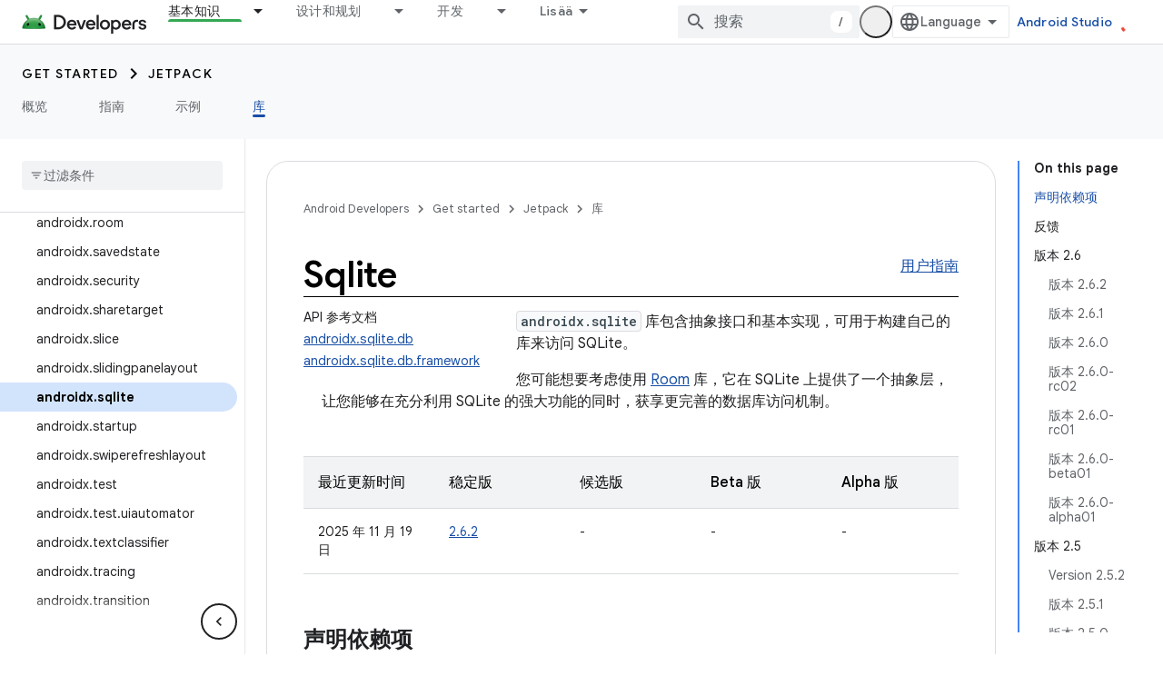

--- FILE ---
content_type: text/html; charset=utf-8
request_url: https://developer.android.google.cn/jetpack/androidx/releases/sqlite?hl=fi
body_size: 42861
content:









<!doctype html>
<html 
      lang="zh-CN-x-mtfrom-en"
      dir="ltr">
  <head>
    <meta name="google-signin-client-id" content="721724668570-nbkv1cfusk7kk4eni4pjvepaus73b13t.apps.googleusercontent.com"><meta name="google-signin-scope"
          content="profile email"><meta property="og:site_name" content="Android Developers">
    <meta property="og:type" content="website"><meta name="googlebot" content="noindex"><meta name="theme-color" content="#34a853"><meta charset="utf-8">
    <meta content="IE=Edge" http-equiv="X-UA-Compatible">
    <meta name="viewport" content="width=device-width, initial-scale=1">
    

    <link rel="manifest" href="/_pwa/android/manifest.json"
          crossorigin="use-credentials">
    <link rel="preconnect" href="//www.gstatic.cn" crossorigin>
    <link rel="preconnect" href="//fonts.gstatic.cn" crossorigin>
    <link rel="preconnect" href="//fonts.googleapis.cn" crossorigin>
    <link rel="preconnect" href="//apis.google.com" crossorigin>
    <link rel="preconnect" href="//www.google-analytics.com" crossorigin><link rel="stylesheet" href="//fonts.googleapis.cn/css?family=Google+Sans:400,500,600,700|Google+Sans+Text:400,400italic,500,500italic,600,600italic,700,700italic|Roboto+Mono:400,500,700&display=swap">
      <link rel="stylesheet"
            href="//fonts.googleapis.cn/css2?family=Material+Icons&family=Material+Symbols+Outlined&display=block"><link rel="stylesheet" href="https://www.gstatic.cn/devrel-devsite/prod/v5ecaab6967af5bdfffc1b93fe7d0ad58c271bf9f563243cec25f323a110134f0/android/css/app.css">
      
        <link rel="stylesheet" href="https://www.gstatic.cn/devrel-devsite/prod/v5ecaab6967af5bdfffc1b93fe7d0ad58c271bf9f563243cec25f323a110134f0/android/css/dark-theme.css" disabled>
      <link rel="shortcut icon" href="https://www.gstatic.cn/devrel-devsite/prod/v5ecaab6967af5bdfffc1b93fe7d0ad58c271bf9f563243cec25f323a110134f0/android/images/favicon.svg">
    <link rel="apple-touch-icon" href="https://www.gstatic.cn/devrel-devsite/prod/v5ecaab6967af5bdfffc1b93fe7d0ad58c271bf9f563243cec25f323a110134f0/android/images/touchicon-180.png"><link rel="canonical" href="https://developer.android.google.cn/jetpack/androidx/releases/sqlite?hl=zh-cn">
      <link rel="alternate" hreflang="en-cn"
          href="https://developer.android.google.cn/jetpack/androidx/releases/sqlite" /><link rel="alternate" hreflang="x-default" href="https://developer.android.google.cn/jetpack/androidx/releases/sqlite" /><link rel="alternate" hreflang="ar-cn"
          href="https://developer.android.google.cn/jetpack/androidx/releases/sqlite?hl=ar" /><link rel="alternate" hreflang="bn-cn"
          href="https://developer.android.google.cn/jetpack/androidx/releases/sqlite?hl=bn" /><link rel="alternate" hreflang="zh-Hans-cn"
          href="https://developer.android.google.cn/jetpack/androidx/releases/sqlite?hl=zh-cn" /><link rel="alternate" hreflang="zh-Hant-cn"
          href="https://developer.android.google.cn/jetpack/androidx/releases/sqlite?hl=zh-tw" /><link rel="alternate" hreflang="fa-cn"
          href="https://developer.android.google.cn/jetpack/androidx/releases/sqlite?hl=fa" /><link rel="alternate" hreflang="fr-cn"
          href="https://developer.android.google.cn/jetpack/androidx/releases/sqlite?hl=fr" /><link rel="alternate" hreflang="de-cn"
          href="https://developer.android.google.cn/jetpack/androidx/releases/sqlite?hl=de" /><link rel="alternate" hreflang="he-cn"
          href="https://developer.android.google.cn/jetpack/androidx/releases/sqlite?hl=he" /><link rel="alternate" hreflang="hi-cn"
          href="https://developer.android.google.cn/jetpack/androidx/releases/sqlite?hl=hi" /><link rel="alternate" hreflang="id-cn"
          href="https://developer.android.google.cn/jetpack/androidx/releases/sqlite?hl=id" /><link rel="alternate" hreflang="it-cn"
          href="https://developer.android.google.cn/jetpack/androidx/releases/sqlite?hl=it" /><link rel="alternate" hreflang="ja-cn"
          href="https://developer.android.google.cn/jetpack/androidx/releases/sqlite?hl=ja" /><link rel="alternate" hreflang="ko-cn"
          href="https://developer.android.google.cn/jetpack/androidx/releases/sqlite?hl=ko" /><link rel="alternate" hreflang="pl-cn"
          href="https://developer.android.google.cn/jetpack/androidx/releases/sqlite?hl=pl" /><link rel="alternate" hreflang="pt-BR-cn"
          href="https://developer.android.google.cn/jetpack/androidx/releases/sqlite?hl=pt-br" /><link rel="alternate" hreflang="ru-cn"
          href="https://developer.android.google.cn/jetpack/androidx/releases/sqlite?hl=ru" /><link rel="alternate" hreflang="es-419-cn"
          href="https://developer.android.google.cn/jetpack/androidx/releases/sqlite?hl=es-419" /><link rel="alternate" hreflang="th-cn"
          href="https://developer.android.google.cn/jetpack/androidx/releases/sqlite?hl=th" /><link rel="alternate" hreflang="tr-cn"
          href="https://developer.android.google.cn/jetpack/androidx/releases/sqlite?hl=tr" /><link rel="alternate" hreflang="vi-cn"
          href="https://developer.android.google.cn/jetpack/androidx/releases/sqlite?hl=vi" /><link rel="alternate" hreflang="en"
          href="https://developer.android.com/jetpack/androidx/releases/sqlite" /><link rel="alternate" hreflang="x-default" href="https://developer.android.com/jetpack/androidx/releases/sqlite" /><link rel="alternate" hreflang="ar"
          href="https://developer.android.com/jetpack/androidx/releases/sqlite?hl=ar" /><link rel="alternate" hreflang="bn"
          href="https://developer.android.com/jetpack/androidx/releases/sqlite?hl=bn" /><link rel="alternate" hreflang="zh-Hans"
          href="https://developer.android.com/jetpack/androidx/releases/sqlite?hl=zh-cn" /><link rel="alternate" hreflang="zh-Hant"
          href="https://developer.android.com/jetpack/androidx/releases/sqlite?hl=zh-tw" /><link rel="alternate" hreflang="fa"
          href="https://developer.android.com/jetpack/androidx/releases/sqlite?hl=fa" /><link rel="alternate" hreflang="fr"
          href="https://developer.android.com/jetpack/androidx/releases/sqlite?hl=fr" /><link rel="alternate" hreflang="de"
          href="https://developer.android.com/jetpack/androidx/releases/sqlite?hl=de" /><link rel="alternate" hreflang="he"
          href="https://developer.android.com/jetpack/androidx/releases/sqlite?hl=he" /><link rel="alternate" hreflang="hi"
          href="https://developer.android.com/jetpack/androidx/releases/sqlite?hl=hi" /><link rel="alternate" hreflang="id"
          href="https://developer.android.com/jetpack/androidx/releases/sqlite?hl=id" /><link rel="alternate" hreflang="it"
          href="https://developer.android.com/jetpack/androidx/releases/sqlite?hl=it" /><link rel="alternate" hreflang="ja"
          href="https://developer.android.com/jetpack/androidx/releases/sqlite?hl=ja" /><link rel="alternate" hreflang="ko"
          href="https://developer.android.com/jetpack/androidx/releases/sqlite?hl=ko" /><link rel="alternate" hreflang="pl"
          href="https://developer.android.com/jetpack/androidx/releases/sqlite?hl=pl" /><link rel="alternate" hreflang="pt-BR"
          href="https://developer.android.com/jetpack/androidx/releases/sqlite?hl=pt-br" /><link rel="alternate" hreflang="ru"
          href="https://developer.android.com/jetpack/androidx/releases/sqlite?hl=ru" /><link rel="alternate" hreflang="es-419"
          href="https://developer.android.com/jetpack/androidx/releases/sqlite?hl=es-419" /><link rel="alternate" hreflang="th"
          href="https://developer.android.com/jetpack/androidx/releases/sqlite?hl=th" /><link rel="alternate" hreflang="tr"
          href="https://developer.android.com/jetpack/androidx/releases/sqlite?hl=tr" /><link rel="alternate" hreflang="vi"
          href="https://developer.android.com/jetpack/androidx/releases/sqlite?hl=vi" /><title>Sqlite &nbsp;|&nbsp; Jetpack &nbsp;|&nbsp; Android Developers</title>

<meta property="og:title" content="Sqlite &nbsp;|&nbsp; Jetpack &nbsp;|&nbsp; Android Developers"><meta property="og:url" content="https://developer.android.google.cn/jetpack/androidx/releases/sqlite?hl=zh-cn"><meta property="og:image" content="https://developer.android.google.cn/static/images/social/android-developers.png?hl=fi">
  <meta property="og:image:width" content="1200">
  <meta property="og:image:height" content="675"><meta property="og:locale" content="zh_cn"><meta name="twitter:card" content="summary_large_image"><script type="application/ld+json">
  {
    "@context": "https://schema.org",
    "@type": "Article",
    
    "headline": "Sqlite"
  }
</script><script type="application/ld+json">
  {
    "@context": "https://schema.org",
    "@type": "BreadcrumbList",
    "itemListElement": [{
      "@type": "ListItem",
      "position": 1,
      "name": "Get started",
      "item": "https://developer.android.google.cn/get-started/overview"
    },{
      "@type": "ListItem",
      "position": 2,
      "name": "Jetpack",
      "item": "https://developer.android.google.cn/jetpack"
    },{
      "@type": "ListItem",
      "position": 3,
      "name": "Sqlite",
      "item": "https://developer.android.google.cn/jetpack/androidx/releases/sqlite"
    }]
  }
  </script><link rel="alternate machine-translated-from" hreflang="en"
        href="https://developer.android.google.cn/jetpack/androidx/releases/sqlite?hl=en">
  

  

  

  


    
      <link rel="stylesheet" href="/extras.css"></head>
  <body class="color-scheme--light"
        template="page"
        theme="android-theme"
        type="article"
        
        appearance
        
        layout="docs"
        
        block-apix
        
        
        
        display-toc
        pending>
  
    <devsite-progress type="indeterminate" id="app-progress"></devsite-progress>
  
  
    <a href="#main-content" class="skip-link button">
      
      跳至主要内容
    </a>
    <section class="devsite-wrapper">
      <devsite-cookie-notification-bar></devsite-cookie-notification-bar><devsite-header role="banner">
  
    





















<div class="devsite-header--inner" data-nosnippet>
  <div class="devsite-top-logo-row-wrapper-wrapper">
    <div class="devsite-top-logo-row-wrapper">
      <div class="devsite-top-logo-row">
        <button type="button" id="devsite-hamburger-menu"
          class="devsite-header-icon-button button-flat material-icons gc-analytics-event"
          data-category="Site-Wide Custom Events"
          data-label="Navigation menu button"
          visually-hidden
          aria-label="打开菜单">
        </button>
        
<div class="devsite-product-name-wrapper">

  <a href="/" class="devsite-site-logo-link gc-analytics-event"
   data-category="Site-Wide Custom Events" data-label="Site logo" track-type="globalNav"
   track-name="androidDevelopers" track-metadata-position="nav"
   track-metadata-eventDetail="nav">
  
  <picture>
    
    <source srcset="https://www.gstatic.cn/devrel-devsite/prod/v5ecaab6967af5bdfffc1b93fe7d0ad58c271bf9f563243cec25f323a110134f0/android/images/lockup-dark-theme.png"
            media="(prefers-color-scheme: dark)"
            class="devsite-dark-theme">
    
    <img src="https://www.gstatic.cn/devrel-devsite/prod/v5ecaab6967af5bdfffc1b93fe7d0ad58c271bf9f563243cec25f323a110134f0/android/images/lockup.png" class="devsite-site-logo" alt="Android Developers">
  </picture>
  
</a>



  
  
  <span class="devsite-product-name">
    <ul class="devsite-breadcrumb-list"
  >
  
  <li class="devsite-breadcrumb-item
             ">
    
    
    
      
      
    
  </li>
  
</ul>
  </span>

</div>
        <div class="devsite-top-logo-row-middle">
          <div class="devsite-header-upper-tabs">
            
              
              
  <devsite-tabs class="upper-tabs">

    <nav class="devsite-tabs-wrapper" aria-label="上面的标签页">
      
        
          <tab class="devsite-dropdown
    devsite-dropdown-full
    devsite-active
    
    ">
  
    <a href="https://developer.android.google.cn/jetpack?hl=fi"
    class="devsite-tabs-content gc-analytics-event android-dropdown-tab"
      track-metadata-eventdetail="https://developer.android.google.cn/jetpack?hl=fi"
    
       track-type="nav"
       track-metadata-position="nav - 基本知识"
       track-metadata-module="primary nav"
       aria-label="基本知识, selected" 
       
         
           data-category="Site-Wide Custom Events"
         
           data-label="Tab: 基本知识"
         
           track-name="基本知识"
         
       >
    基本知识
  
    </a>
    
      <button
         aria-haspopup="menu"
         aria-expanded="false"
         aria-label="以下项的下拉菜单 基本知识"
         track-type="nav"
         track-metadata-eventdetail="https://developer.android.google.cn/jetpack?hl=fi"
         track-metadata-position="nav - 基本知识"
         track-metadata-module="primary nav"
         
          
            data-category="Site-Wide Custom Events"
          
            data-label="Tab: 基本知识"
          
            track-name="基本知识"
          
        
         class="devsite-tabs-dropdown-toggle devsite-icon devsite-icon-arrow-drop-down"></button>
    
  
  <div class="devsite-tabs-dropdown" role="menu" aria-label="submenu" hidden>
    
    <div class="devsite-tabs-dropdown-content">
      
        <div class="devsite-tabs-dropdown-column
                    android-dropdown android-dropdown-primary android-dropdown-ai">
          
            <ul class="devsite-tabs-dropdown-section
                       ">
              
                <li class="devsite-nav-title" role="heading" tooltip>打造 AI 体验</li>
              
              
                <li class="devsite-nav-description">使用 Gemini API 等构建 AI 赋能的 Android 应用。
</li>
              
              
                <li class="devsite-nav-item">
                  <a href="https://developer.android.google.cn/ai?hl=fi"
                    
                     track-type="nav"
                     track-metadata-eventdetail="https://developer.android.google.cn/ai?hl=fi"
                     track-metadata-position="nav - 基本知识"
                     track-metadata-module="tertiary nav"
                     
                       track-metadata-module_headline="打造 ai 体验"
                     
                     tooltip
                  
                    
                     class="button button-primary"
                    
                  >
                    
                    <div class="devsite-nav-item-title">
                      开始使用
                    </div>
                    
                  </a>
                </li>
              
            </ul>
          
        </div>
      
        <div class="devsite-tabs-dropdown-column
                    android-dropdown">
          
            <ul class="devsite-tabs-dropdown-section
                       android-dropdown-section-icon android-dropdown-section-icon-launch">
              
                <li class="devsite-nav-title" role="heading" tooltip>开始使用</li>
              
              
                <li class="devsite-nav-description">首先，构建您的第一个应用。然后，通过我们的培训课程更深入地了解相关知识，或者自行探索应用开发。
</li>
              
              
                <li class="devsite-nav-item">
                  <a href="https://developer.android.google.cn/get-started/overview?hl=fi"
                    
                     track-type="nav"
                     track-metadata-eventdetail="https://developer.android.google.cn/get-started/overview?hl=fi"
                     track-metadata-position="nav - 基本知识"
                     track-metadata-module="tertiary nav"
                     
                       track-metadata-module_headline="开始使用"
                     
                     tooltip
                  >
                    
                    <div class="devsite-nav-item-title">
                      Hello World
                    </div>
                    
                  </a>
                </li>
              
                <li class="devsite-nav-item">
                  <a href="https://developer.android.google.cn/courses?hl=fi"
                    
                     track-type="nav"
                     track-metadata-eventdetail="https://developer.android.google.cn/courses?hl=fi"
                     track-metadata-position="nav - 基本知识"
                     track-metadata-module="tertiary nav"
                     
                       track-metadata-module_headline="开始使用"
                     
                     tooltip
                  >
                    
                    <div class="devsite-nav-item-title">
                      培训课程
                    </div>
                    
                  </a>
                </li>
              
                <li class="devsite-nav-item">
                  <a href="https://developer.android.google.cn/get-started/codelabs?hl=fi"
                    
                     track-type="nav"
                     track-metadata-eventdetail="https://developer.android.google.cn/get-started/codelabs?hl=fi"
                     track-metadata-position="nav - 基本知识"
                     track-metadata-module="tertiary nav"
                     
                       track-metadata-module_headline="开始使用"
                     
                     tooltip
                  >
                    
                    <div class="devsite-nav-item-title">
                      教程
                    </div>
                    
                  </a>
                </li>
              
                <li class="devsite-nav-item">
                  <a href="https://developer.android.google.cn/develop/ui/compose/adopt?hl=fi"
                    
                     track-type="nav"
                     track-metadata-eventdetail="https://developer.android.google.cn/develop/ui/compose/adopt?hl=fi"
                     track-metadata-position="nav - 基本知识"
                     track-metadata-module="tertiary nav"
                     
                       track-metadata-module_headline="开始使用"
                     
                     tooltip
                  >
                    
                    <div class="devsite-nav-item-title">
                      团队版 Compose
                    </div>
                    
                  </a>
                </li>
              
                <li class="devsite-nav-item">
                  <a href="https://developer.android.google.cn/kotlin?hl=fi"
                    
                     track-type="nav"
                     track-metadata-eventdetail="https://developer.android.google.cn/kotlin?hl=fi"
                     track-metadata-position="nav - 基本知识"
                     track-metadata-module="tertiary nav"
                     
                       track-metadata-module_headline="开始使用"
                     
                     tooltip
                  >
                    
                    <div class="devsite-nav-item-title">
                      Android 版 Kotlin
                    </div>
                    
                  </a>
                </li>
              
                <li class="devsite-nav-item">
                  <a href="https://play.google.com/console/about/guides/play-commerce/?hl=fi"
                    
                     track-type="nav"
                     track-metadata-eventdetail="https://play.google.com/console/about/guides/play-commerce/?hl=fi"
                     track-metadata-position="nav - 基本知识"
                     track-metadata-module="tertiary nav"
                     
                       track-metadata-module_headline="开始使用"
                     
                     tooltip
                  >
                    
                    <div class="devsite-nav-item-title">
                      利用 Play 变现 ↗️
                    </div>
                    
                  </a>
                </li>
              
                <li class="devsite-nav-item">
                  <a href="https://developer.android.google.cn/developer-verification?hl=fi"
                    
                     track-type="nav"
                     track-metadata-eventdetail="https://developer.android.google.cn/developer-verification?hl=fi"
                     track-metadata-position="nav - 基本知识"
                     track-metadata-module="tertiary nav"
                     
                       track-metadata-module_headline="开始使用"
                     
                     tooltip
                  >
                    
                    <div class="devsite-nav-item-title">
                      Android 开发者验证工具
                    </div>
                    
                  </a>
                </li>
              
            </ul>
          
        </div>
      
        <div class="devsite-tabs-dropdown-column
                    android-dropdown">
          
            <ul class="devsite-tabs-dropdown-section
                       android-dropdown-section-icon android-dropdown-section-icon-multiple-screens">
              
                <li class="devsite-nav-title" role="heading" tooltip>按设备扩展</li>
              
              
                <li class="devsite-nav-description">构建可让用户在手机、平板电脑、手表、头戴设备等设备上获享无缝体验的应用。
</li>
              
              
                <li class="devsite-nav-item">
                  <a href="https://developer.android.google.cn/adaptive-apps?hl=fi"
                    
                     track-type="nav"
                     track-metadata-eventdetail="https://developer.android.google.cn/adaptive-apps?hl=fi"
                     track-metadata-position="nav - 基本知识"
                     track-metadata-module="tertiary nav"
                     
                       track-metadata-module_headline="按设备扩展"
                     
                     tooltip
                  >
                    
                    <div class="devsite-nav-item-title">
                      自适应应用
                    </div>
                    
                  </a>
                </li>
              
                <li class="devsite-nav-item">
                  <a href="https://developer.android.google.cn/xr?hl=fi"
                    
                     track-type="nav"
                     track-metadata-eventdetail="https://developer.android.google.cn/xr?hl=fi"
                     track-metadata-position="nav - 基本知识"
                     track-metadata-module="tertiary nav"
                     
                       track-metadata-module_headline="按设备扩展"
                     
                     tooltip
                  >
                    
                    <div class="devsite-nav-item-title">
                      Android XR
                    </div>
                    
                  </a>
                </li>
              
                <li class="devsite-nav-item">
                  <a href="https://developer.android.google.cn/wear?hl=fi"
                    
                     track-type="nav"
                     track-metadata-eventdetail="https://developer.android.google.cn/wear?hl=fi"
                     track-metadata-position="nav - 基本知识"
                     track-metadata-module="tertiary nav"
                     
                       track-metadata-module_headline="按设备扩展"
                     
                     tooltip
                  >
                    
                    <div class="devsite-nav-item-title">
                      Wear OS
                    </div>
                    
                  </a>
                </li>
              
                <li class="devsite-nav-item">
                  <a href="https://developer.android.google.cn/cars?hl=fi"
                    
                     track-type="nav"
                     track-metadata-eventdetail="https://developer.android.google.cn/cars?hl=fi"
                     track-metadata-position="nav - 基本知识"
                     track-metadata-module="tertiary nav"
                     
                       track-metadata-module_headline="按设备扩展"
                     
                     tooltip
                  >
                    
                    <div class="devsite-nav-item-title">
                      Android for Cars
                    </div>
                    
                  </a>
                </li>
              
                <li class="devsite-nav-item">
                  <a href="https://developer.android.google.cn/tv?hl=fi"
                    
                     track-type="nav"
                     track-metadata-eventdetail="https://developer.android.google.cn/tv?hl=fi"
                     track-metadata-position="nav - 基本知识"
                     track-metadata-module="tertiary nav"
                     
                       track-metadata-module_headline="按设备扩展"
                     
                     tooltip
                  >
                    
                    <div class="devsite-nav-item-title">
                      Android TV
                    </div>
                    
                  </a>
                </li>
              
                <li class="devsite-nav-item">
                  <a href="https://developer.android.google.cn/chrome-os?hl=fi"
                    
                     track-type="nav"
                     track-metadata-eventdetail="https://developer.android.google.cn/chrome-os?hl=fi"
                     track-metadata-position="nav - 基本知识"
                     track-metadata-module="tertiary nav"
                     
                       track-metadata-module_headline="按设备扩展"
                     
                     tooltip
                  >
                    
                    <div class="devsite-nav-item-title">
                      ChromeOS
                    </div>
                    
                  </a>
                </li>
              
            </ul>
          
        </div>
      
        <div class="devsite-tabs-dropdown-column
                    android-dropdown">
          
            <ul class="devsite-tabs-dropdown-section
                       android-dropdown-section-icon android-dropdown-section-icon-platform">
              
                <li class="devsite-nav-title" role="heading" tooltip>按类别构建</li>
              
              
                <li class="devsite-nav-description">了解如何按照 Google 的明确规范化指导，针对您的使用场景构建应用。
</li>
              
              
                <li class="devsite-nav-item">
                  <a href="https://developer.android.google.cn/games?hl=fi"
                    
                     track-type="nav"
                     track-metadata-eventdetail="https://developer.android.google.cn/games?hl=fi"
                     track-metadata-position="nav - 基本知识"
                     track-metadata-module="tertiary nav"
                     
                       track-metadata-module_headline="按类别构建"
                     
                     tooltip
                  >
                    
                    <div class="devsite-nav-item-title">
                      游戏
                    </div>
                    
                  </a>
                </li>
              
                <li class="devsite-nav-item">
                  <a href="https://developer.android.google.cn/media?hl=fi"
                    
                     track-type="nav"
                     track-metadata-eventdetail="https://developer.android.google.cn/media?hl=fi"
                     track-metadata-position="nav - 基本知识"
                     track-metadata-module="tertiary nav"
                     
                       track-metadata-module_headline="按类别构建"
                     
                     tooltip
                  >
                    
                    <div class="devsite-nav-item-title">
                      相机与媒体
                    </div>
                    
                  </a>
                </li>
              
                <li class="devsite-nav-item">
                  <a href="https://developer.android.google.cn/social-and-messaging?hl=fi"
                    
                     track-type="nav"
                     track-metadata-eventdetail="https://developer.android.google.cn/social-and-messaging?hl=fi"
                     track-metadata-position="nav - 基本知识"
                     track-metadata-module="tertiary nav"
                     
                       track-metadata-module_headline="按类别构建"
                     
                     tooltip
                  >
                    
                    <div class="devsite-nav-item-title">
                      社交与消息
                    </div>
                    
                  </a>
                </li>
              
                <li class="devsite-nav-item">
                  <a href="https://developer.android.google.cn/health-and-fitness?hl=fi"
                    
                     track-type="nav"
                     track-metadata-eventdetail="https://developer.android.google.cn/health-and-fitness?hl=fi"
                     track-metadata-position="nav - 基本知识"
                     track-metadata-module="tertiary nav"
                     
                       track-metadata-module_headline="按类别构建"
                     
                     tooltip
                  >
                    
                    <div class="devsite-nav-item-title">
                      健康与健身
                    </div>
                    
                  </a>
                </li>
              
                <li class="devsite-nav-item">
                  <a href="https://developer.android.google.cn/productivity?hl=fi"
                    
                     track-type="nav"
                     track-metadata-eventdetail="https://developer.android.google.cn/productivity?hl=fi"
                     track-metadata-position="nav - 基本知识"
                     track-metadata-module="tertiary nav"
                     
                       track-metadata-module_headline="按类别构建"
                     
                     tooltip
                  >
                    
                    <div class="devsite-nav-item-title">
                      工作效率
                    </div>
                    
                  </a>
                </li>
              
                <li class="devsite-nav-item">
                  <a href="https://developer.android.google.cn/work/overview?hl=fi"
                    
                     track-type="nav"
                     track-metadata-eventdetail="https://developer.android.google.cn/work/overview?hl=fi"
                     track-metadata-position="nav - 基本知识"
                     track-metadata-module="tertiary nav"
                     
                       track-metadata-module_headline="按类别构建"
                     
                     tooltip
                  >
                    
                    <div class="devsite-nav-item-title">
                      企业应用
                    </div>
                    
                  </a>
                </li>
              
            </ul>
          
        </div>
      
        <div class="devsite-tabs-dropdown-column
                    android-dropdown">
          
            <ul class="devsite-tabs-dropdown-section
                       android-dropdown-section-icon android-dropdown-section-icon-stars">
              
                <li class="devsite-nav-title" role="heading" tooltip>掌握最新资讯</li>
              
              
                <li class="devsite-nav-description">及时了解一年中发布的新版本，加入我们的试用计划，并向我们提供反馈。
</li>
              
              
                <li class="devsite-nav-item">
                  <a href="https://developer.android.google.cn/latest-updates?hl=fi"
                    
                     track-type="nav"
                     track-metadata-eventdetail="https://developer.android.google.cn/latest-updates?hl=fi"
                     track-metadata-position="nav - 基本知识"
                     track-metadata-module="tertiary nav"
                     
                       track-metadata-module_headline="掌握最新资讯"
                     
                     tooltip
                  >
                    
                    <div class="devsite-nav-item-title">
                      最新动态
                    </div>
                    
                  </a>
                </li>
              
                <li class="devsite-nav-item">
                  <a href="https://developer.android.google.cn/latest-updates/experimental?hl=fi"
                    
                     track-type="nav"
                     track-metadata-eventdetail="https://developer.android.google.cn/latest-updates/experimental?hl=fi"
                     track-metadata-position="nav - 基本知识"
                     track-metadata-module="tertiary nav"
                     
                       track-metadata-module_headline="掌握最新资讯"
                     
                     tooltip
                  >
                    
                    <div class="devsite-nav-item-title">
                      实验性更新
                    </div>
                    
                  </a>
                </li>
              
                <li class="devsite-nav-item">
                  <a href="https://developer.android.google.cn/studio/preview?hl=fi"
                    
                     track-type="nav"
                     track-metadata-eventdetail="https://developer.android.google.cn/studio/preview?hl=fi"
                     track-metadata-position="nav - 基本知识"
                     track-metadata-module="tertiary nav"
                     
                       track-metadata-module_headline="掌握最新资讯"
                     
                     tooltip
                  >
                    
                    <div class="devsite-nav-item-title">
                      Android Studio 预览版
                    </div>
                    
                  </a>
                </li>
              
                <li class="devsite-nav-item">
                  <a href="https://developer.android.google.cn/jetpack/androidx/versions?hl=fi"
                    
                     track-type="nav"
                     track-metadata-eventdetail="https://developer.android.google.cn/jetpack/androidx/versions?hl=fi"
                     track-metadata-position="nav - 基本知识"
                     track-metadata-module="tertiary nav"
                     
                       track-metadata-module_headline="掌握最新资讯"
                     
                     tooltip
                  >
                    
                    <div class="devsite-nav-item-title">
                      Jetpack 库和 Compose 库
                    </div>
                    
                  </a>
                </li>
              
                <li class="devsite-nav-item">
                  <a href="https://developer.android.google.cn/training/wearables/versions/latest?hl=fi"
                    
                     track-type="nav"
                     track-metadata-eventdetail="https://developer.android.google.cn/training/wearables/versions/latest?hl=fi"
                     track-metadata-position="nav - 基本知识"
                     track-metadata-module="tertiary nav"
                     
                       track-metadata-module_headline="掌握最新资讯"
                     
                     tooltip
                  >
                    
                    <div class="devsite-nav-item-title">
                      Wear OS 版本
                    </div>
                    
                  </a>
                </li>
              
                <li class="devsite-nav-item">
                  <a href="https://developer.android.google.cn/design-for-safety/privacy-sandbox?hl=fi"
                    
                     track-type="nav"
                     track-metadata-eventdetail="https://developer.android.google.cn/design-for-safety/privacy-sandbox?hl=fi"
                     track-metadata-position="nav - 基本知识"
                     track-metadata-module="tertiary nav"
                     
                       track-metadata-module_headline="掌握最新资讯"
                     
                     tooltip
                  >
                    
                    <div class="devsite-nav-item-title">
                      Privacy Sandbox ↗️
                    </div>
                    
                  </a>
                </li>
              
            </ul>
          
        </div>
      
    </div>
  </div>
</tab>
        
      
        
          <tab class="devsite-dropdown
    devsite-dropdown-full
    
    
    ">
  
    <a href="https://developer.android.google.cn/design?hl=fi"
    class="devsite-tabs-content gc-analytics-event android-dropdown-tab"
      track-metadata-eventdetail="https://developer.android.google.cn/design?hl=fi"
    
       track-type="nav"
       track-metadata-position="nav - 设计和规划"
       track-metadata-module="primary nav"
       
       
         
           data-category="Site-Wide Custom Events"
         
           data-label="Tab: 设计和规划"
         
           track-name="设计和规划"
         
       >
    设计和规划
  
    </a>
    
      <button
         aria-haspopup="menu"
         aria-expanded="false"
         aria-label="以下项的下拉菜单 设计和规划"
         track-type="nav"
         track-metadata-eventdetail="https://developer.android.google.cn/design?hl=fi"
         track-metadata-position="nav - 设计和规划"
         track-metadata-module="primary nav"
         
          
            data-category="Site-Wide Custom Events"
          
            data-label="Tab: 设计和规划"
          
            track-name="设计和规划"
          
        
         class="devsite-tabs-dropdown-toggle devsite-icon devsite-icon-arrow-drop-down"></button>
    
  
  <div class="devsite-tabs-dropdown" role="menu" aria-label="submenu" hidden>
    
    <div class="devsite-tabs-dropdown-content">
      
        <div class="devsite-tabs-dropdown-column
                    android-dropdown android-dropdown-primary android-dropdown-mad">
          
            <ul class="devsite-tabs-dropdown-section
                       ">
              
                <li class="devsite-nav-title" role="heading" tooltip>出色体验</li>
              
              
                <li class="devsite-nav-description">为优质用户打造优质体验。
</li>
              
              
                <li class="devsite-nav-item">
                  <a href="https://developer.android.google.cn/quality/excellent?hl=fi"
                    
                     track-type="nav"
                     track-metadata-eventdetail="https://developer.android.google.cn/quality/excellent?hl=fi"
                     track-metadata-position="nav - 设计和规划"
                     track-metadata-module="tertiary nav"
                     
                       track-metadata-module_headline="出色体验"
                     
                     tooltip
                  
                    
                     class="button button-primary"
                    
                  >
                    
                    <div class="devsite-nav-item-title">
                      了解详情
                    </div>
                    
                  </a>
                </li>
              
            </ul>
          
        </div>
      
        <div class="devsite-tabs-dropdown-column
                    android-dropdown">
          
            <ul class="devsite-tabs-dropdown-section
                       android-dropdown-section-icon android-dropdown-section-icon-layout">
              
                <li class="devsite-nav-title" role="heading" tooltip>界面设计</li>
              
              
                <li class="devsite-nav-description">遵循 Android 最佳实践设计精美的界面。</li>
              
              
                <li class="devsite-nav-item">
                  <a href="https://developer.android.google.cn/design/ui?hl=fi"
                    
                     track-type="nav"
                     track-metadata-eventdetail="https://developer.android.google.cn/design/ui?hl=fi"
                     track-metadata-position="nav - 设计和规划"
                     track-metadata-module="tertiary nav"
                     
                       track-metadata-module_headline="界面设计"
                     
                     tooltip
                  >
                    
                    <div class="devsite-nav-item-title">
                      为 Android 设计
                    </div>
                    
                  </a>
                </li>
              
                <li class="devsite-nav-item">
                  <a href="https://developer.android.google.cn/design/ui/mobile?hl=fi"
                    
                     track-type="nav"
                     track-metadata-eventdetail="https://developer.android.google.cn/design/ui/mobile?hl=fi"
                     track-metadata-position="nav - 设计和规划"
                     track-metadata-module="tertiary nav"
                     
                       track-metadata-module_headline="界面设计"
                     
                     tooltip
                  >
                    
                    <div class="devsite-nav-item-title">
                      移动
                    </div>
                    
                  </a>
                </li>
              
                <li class="devsite-nav-item">
                  <a href="https://developer.android.google.cn/design/ui/large-screens?hl=fi"
                    
                     track-type="nav"
                     track-metadata-eventdetail="https://developer.android.google.cn/design/ui/large-screens?hl=fi"
                     track-metadata-position="nav - 设计和规划"
                     track-metadata-module="tertiary nav"
                     
                       track-metadata-module_headline="界面设计"
                     
                     tooltip
                  >
                    
                    <div class="devsite-nav-item-title">
                      自适应界面
                    </div>
                    
                  </a>
                </li>
              
                <li class="devsite-nav-item">
                  <a href="https://developer.android.google.cn/design/ui/xr?hl=fi"
                    
                     track-type="nav"
                     track-metadata-eventdetail="https://developer.android.google.cn/design/ui/xr?hl=fi"
                     track-metadata-position="nav - 设计和规划"
                     track-metadata-module="tertiary nav"
                     
                       track-metadata-module_headline="界面设计"
                     
                     tooltip
                  >
                    
                    <div class="devsite-nav-item-title">
                      扩展现实头戴设备和扩展现实眼镜
                    </div>
                    
                  </a>
                </li>
              
                <li class="devsite-nav-item">
                  <a href="https://developer.android.google.cn/design/ui/ai-glasses?hl=fi"
                    
                     track-type="nav"
                     track-metadata-eventdetail="https://developer.android.google.cn/design/ui/ai-glasses?hl=fi"
                     track-metadata-position="nav - 设计和规划"
                     track-metadata-module="tertiary nav"
                     
                       track-metadata-module_headline="界面设计"
                     
                     tooltip
                  >
                    
                    <div class="devsite-nav-item-title">
                      AI 眼镜
                    </div>
                    
                  </a>
                </li>
              
                <li class="devsite-nav-item">
                  <a href="https://developer.android.google.cn/design/ui/widget?hl=fi"
                    
                     track-type="nav"
                     track-metadata-eventdetail="https://developer.android.google.cn/design/ui/widget?hl=fi"
                     track-metadata-position="nav - 设计和规划"
                     track-metadata-module="tertiary nav"
                     
                       track-metadata-module_headline="界面设计"
                     
                     tooltip
                  >
                    
                    <div class="devsite-nav-item-title">
                      widget
                    </div>
                    
                  </a>
                </li>
              
                <li class="devsite-nav-item">
                  <a href="https://developer.android.google.cn/design/ui/wear?hl=fi"
                    
                     track-type="nav"
                     track-metadata-eventdetail="https://developer.android.google.cn/design/ui/wear?hl=fi"
                     track-metadata-position="nav - 设计和规划"
                     track-metadata-module="tertiary nav"
                     
                       track-metadata-module_headline="界面设计"
                     
                     tooltip
                  >
                    
                    <div class="devsite-nav-item-title">
                      Wear OS
                    </div>
                    
                  </a>
                </li>
              
                <li class="devsite-nav-item">
                  <a href="https://developer.android.google.cn/design/ui/tv?hl=fi"
                    
                     track-type="nav"
                     track-metadata-eventdetail="https://developer.android.google.cn/design/ui/tv?hl=fi"
                     track-metadata-position="nav - 设计和规划"
                     track-metadata-module="tertiary nav"
                     
                       track-metadata-module_headline="界面设计"
                     
                     tooltip
                  >
                    
                    <div class="devsite-nav-item-title">
                      Android TV
                    </div>
                    
                  </a>
                </li>
              
                <li class="devsite-nav-item">
                  <a href="https://developer.android.google.cn/design/ui/cars?hl=fi"
                    
                     track-type="nav"
                     track-metadata-eventdetail="https://developer.android.google.cn/design/ui/cars?hl=fi"
                     track-metadata-position="nav - 设计和规划"
                     track-metadata-module="tertiary nav"
                     
                       track-metadata-module_headline="界面设计"
                     
                     tooltip
                  >
                    
                    <div class="devsite-nav-item-title">
                      Android for Cars
                    </div>
                    
                  </a>
                </li>
              
            </ul>
          
        </div>
      
        <div class="devsite-tabs-dropdown-column
                    android-dropdown">
          
            <ul class="devsite-tabs-dropdown-section
                       android-dropdown-section-icon android-dropdown-section-icon-design">
              
                <li class="devsite-nav-title" role="heading" tooltip>架构</li>
              
              
                <li class="devsite-nav-description">设计可靠、可测试且可维护的应用逻辑和服务。</li>
              
              
                <li class="devsite-nav-item">
                  <a href="https://developer.android.google.cn/topic/architecture/intro?hl=fi"
                    
                     track-type="nav"
                     track-metadata-eventdetail="https://developer.android.google.cn/topic/architecture/intro?hl=fi"
                     track-metadata-position="nav - 设计和规划"
                     track-metadata-module="tertiary nav"
                     
                       track-metadata-module_headline="架构"
                     
                     tooltip
                  >
                    
                    <div class="devsite-nav-item-title">
                      简介
                    </div>
                    
                  </a>
                </li>
              
                <li class="devsite-nav-item">
                  <a href="https://developer.android.google.cn/topic/libraries/view-binding?hl=fi"
                    
                     track-type="nav"
                     track-metadata-eventdetail="https://developer.android.google.cn/topic/libraries/view-binding?hl=fi"
                     track-metadata-position="nav - 设计和规划"
                     track-metadata-module="tertiary nav"
                     
                       track-metadata-module_headline="架构"
                     
                     tooltip
                  >
                    
                    <div class="devsite-nav-item-title">
                      库
                    </div>
                    
                  </a>
                </li>
              
                <li class="devsite-nav-item">
                  <a href="https://developer.android.google.cn/guide/navigation/navigation-principles?hl=fi"
                    
                     track-type="nav"
                     track-metadata-eventdetail="https://developer.android.google.cn/guide/navigation/navigation-principles?hl=fi"
                     track-metadata-position="nav - 设计和规划"
                     track-metadata-module="tertiary nav"
                     
                       track-metadata-module_headline="架构"
                     
                     tooltip
                  >
                    
                    <div class="devsite-nav-item-title">
                      导航
                    </div>
                    
                  </a>
                </li>
              
                <li class="devsite-nav-item">
                  <a href="https://developer.android.google.cn/topic/modularization?hl=fi"
                    
                     track-type="nav"
                     track-metadata-eventdetail="https://developer.android.google.cn/topic/modularization?hl=fi"
                     track-metadata-position="nav - 设计和规划"
                     track-metadata-module="tertiary nav"
                     
                       track-metadata-module_headline="架构"
                     
                     tooltip
                  >
                    
                    <div class="devsite-nav-item-title">
                      模块化
                    </div>
                    
                  </a>
                </li>
              
                <li class="devsite-nav-item">
                  <a href="https://developer.android.google.cn/training/testing/fundamentals?hl=fi"
                    
                     track-type="nav"
                     track-metadata-eventdetail="https://developer.android.google.cn/training/testing/fundamentals?hl=fi"
                     track-metadata-position="nav - 设计和规划"
                     track-metadata-module="tertiary nav"
                     
                       track-metadata-module_headline="架构"
                     
                     tooltip
                  >
                    
                    <div class="devsite-nav-item-title">
                      测试
                    </div>
                    
                  </a>
                </li>
              
                <li class="devsite-nav-item">
                  <a href="https://developer.android.google.cn/kotlin/multiplatform?hl=fi"
                    
                     track-type="nav"
                     track-metadata-eventdetail="https://developer.android.google.cn/kotlin/multiplatform?hl=fi"
                     track-metadata-position="nav - 设计和规划"
                     track-metadata-module="tertiary nav"
                     
                       track-metadata-module_headline="架构"
                     
                     tooltip
                  >
                    
                    <div class="devsite-nav-item-title">
                      Kotlin Multiplatform
                    </div>
                    
                  </a>
                </li>
              
            </ul>
          
        </div>
      
        <div class="devsite-tabs-dropdown-column
                    android-dropdown">
          
            <ul class="devsite-tabs-dropdown-section
                       android-dropdown-section-icon android-dropdown-section-icon-vitals">
              
                <li class="devsite-nav-title" role="heading" tooltip>质量</li>
              
              
                <li class="devsite-nav-description">妥善规划，打造高品质应用并符合 Play 商店准则。</li>
              
              
                <li class="devsite-nav-item">
                  <a href="https://developer.android.google.cn/quality?hl=fi"
                    
                     track-type="nav"
                     track-metadata-eventdetail="https://developer.android.google.cn/quality?hl=fi"
                     track-metadata-position="nav - 设计和规划"
                     track-metadata-module="tertiary nav"
                     
                       track-metadata-module_headline="质量"
                     
                     tooltip
                  >
                    
                    <div class="devsite-nav-item-title">
                      概览
                    </div>
                    
                  </a>
                </li>
              
                <li class="devsite-nav-item">
                  <a href="https://developer.android.google.cn/quality/core-value?hl=fi"
                    
                     track-type="nav"
                     track-metadata-eventdetail="https://developer.android.google.cn/quality/core-value?hl=fi"
                     track-metadata-position="nav - 设计和规划"
                     track-metadata-module="tertiary nav"
                     
                       track-metadata-module_headline="质量"
                     
                     tooltip
                  >
                    
                    <div class="devsite-nav-item-title">
                      核心价值
                    </div>
                    
                  </a>
                </li>
              
                <li class="devsite-nav-item">
                  <a href="https://developer.android.google.cn/quality/user-experience?hl=fi"
                    
                     track-type="nav"
                     track-metadata-eventdetail="https://developer.android.google.cn/quality/user-experience?hl=fi"
                     track-metadata-position="nav - 设计和规划"
                     track-metadata-module="tertiary nav"
                     
                       track-metadata-module_headline="质量"
                     
                     tooltip
                  >
                    
                    <div class="devsite-nav-item-title">
                      用户体验
                    </div>
                    
                  </a>
                </li>
              
                <li class="devsite-nav-item">
                  <a href="https://developer.android.google.cn/guide/topics/ui/accessibility?hl=fi"
                    
                     track-type="nav"
                     track-metadata-eventdetail="https://developer.android.google.cn/guide/topics/ui/accessibility?hl=fi"
                     track-metadata-position="nav - 设计和规划"
                     track-metadata-module="tertiary nav"
                     
                       track-metadata-module_headline="质量"
                     
                     tooltip
                  >
                    
                    <div class="devsite-nav-item-title">
                      无障碍
                    </div>
                    
                  </a>
                </li>
              
                <li class="devsite-nav-item">
                  <a href="https://developer.android.google.cn/quality/technical?hl=fi"
                    
                     track-type="nav"
                     track-metadata-eventdetail="https://developer.android.google.cn/quality/technical?hl=fi"
                     track-metadata-position="nav - 设计和规划"
                     track-metadata-module="tertiary nav"
                     
                       track-metadata-module_headline="质量"
                     
                     tooltip
                  >
                    
                    <div class="devsite-nav-item-title">
                      技术质量
                    </div>
                    
                  </a>
                </li>
              
                <li class="devsite-nav-item">
                  <a href="https://developer.android.google.cn/quality/excellent?hl=fi"
                    
                     track-type="nav"
                     track-metadata-eventdetail="https://developer.android.google.cn/quality/excellent?hl=fi"
                     track-metadata-position="nav - 设计和规划"
                     track-metadata-module="tertiary nav"
                     
                       track-metadata-module_headline="质量"
                     
                     tooltip
                  >
                    
                    <div class="devsite-nav-item-title">
                      出色体验
                    </div>
                    
                  </a>
                </li>
              
            </ul>
          
        </div>
      
        <div class="devsite-tabs-dropdown-column
                    android-dropdown">
          
            <ul class="devsite-tabs-dropdown-section
                       android-dropdown-section-icon android-dropdown-section-icon-security-2">
              
                <li class="devsite-nav-title" role="heading" tooltip>安全</li>
              
              
                <li class="devsite-nav-description">保护用户免受威胁，确保安全的 Android 体验。</li>
              
              
                <li class="devsite-nav-item">
                  <a href="https://developer.android.google.cn/security?hl=fi"
                    
                     track-type="nav"
                     track-metadata-eventdetail="https://developer.android.google.cn/security?hl=fi"
                     track-metadata-position="nav - 设计和规划"
                     track-metadata-module="tertiary nav"
                     
                       track-metadata-module_headline="安全"
                     
                     tooltip
                  >
                    
                    <div class="devsite-nav-item-title">
                      概览
                    </div>
                    
                  </a>
                </li>
              
                <li class="devsite-nav-item">
                  <a href="https://developer.android.google.cn/privacy?hl=fi"
                    
                     track-type="nav"
                     track-metadata-eventdetail="https://developer.android.google.cn/privacy?hl=fi"
                     track-metadata-position="nav - 设计和规划"
                     track-metadata-module="tertiary nav"
                     
                       track-metadata-module_headline="安全"
                     
                     tooltip
                  >
                    
                    <div class="devsite-nav-item-title">
                      隐私权
                    </div>
                    
                  </a>
                </li>
              
                <li class="devsite-nav-item">
                  <a href="https://developer.android.google.cn/privacy?hl=fi#app-permissions"
                    
                     track-type="nav"
                     track-metadata-eventdetail="https://developer.android.google.cn/privacy?hl=fi#app-permissions"
                     track-metadata-position="nav - 设计和规划"
                     track-metadata-module="tertiary nav"
                     
                       track-metadata-module_headline="安全"
                     
                     tooltip
                  >
                    
                    <div class="devsite-nav-item-title">
                      权限
                    </div>
                    
                  </a>
                </li>
              
                <li class="devsite-nav-item">
                  <a href="https://developer.android.google.cn/identity?hl=fi"
                    
                     track-type="nav"
                     track-metadata-eventdetail="https://developer.android.google.cn/identity?hl=fi"
                     track-metadata-position="nav - 设计和规划"
                     track-metadata-module="tertiary nav"
                     
                       track-metadata-module_headline="安全"
                     
                     tooltip
                  >
                    
                    <div class="devsite-nav-item-title">
                      身份
                    </div>
                    
                  </a>
                </li>
              
                <li class="devsite-nav-item">
                  <a href="https://developer.android.google.cn/security/fraud-prevention?hl=fi"
                    
                     track-type="nav"
                     track-metadata-eventdetail="https://developer.android.google.cn/security/fraud-prevention?hl=fi"
                     track-metadata-position="nav - 设计和规划"
                     track-metadata-module="tertiary nav"
                     
                       track-metadata-module_headline="安全"
                     
                     tooltip
                  >
                    
                    <div class="devsite-nav-item-title">
                      防范欺诈
                    </div>
                    
                  </a>
                </li>
              
            </ul>
          
        </div>
      
    </div>
  </div>
</tab>
        
      
        
          <tab class="devsite-dropdown
    devsite-dropdown-full
    
    
    ">
  
    <a href="https://developer.android.google.cn/develop?hl=fi"
    class="devsite-tabs-content gc-analytics-event android-dropdown-tab"
      track-metadata-eventdetail="https://developer.android.google.cn/develop?hl=fi"
    
       track-type="nav"
       track-metadata-position="nav - 开发"
       track-metadata-module="primary nav"
       
       
         
           data-category="Site-Wide Custom Events"
         
           data-label="Tab: 开发"
         
           track-name="开发"
         
       >
    开发
  
    </a>
    
      <button
         aria-haspopup="menu"
         aria-expanded="false"
         aria-label="以下项的下拉菜单 开发"
         track-type="nav"
         track-metadata-eventdetail="https://developer.android.google.cn/develop?hl=fi"
         track-metadata-position="nav - 开发"
         track-metadata-module="primary nav"
         
          
            data-category="Site-Wide Custom Events"
          
            data-label="Tab: 开发"
          
            track-name="开发"
          
        
         class="devsite-tabs-dropdown-toggle devsite-icon devsite-icon-arrow-drop-down"></button>
    
  
  <div class="devsite-tabs-dropdown" role="menu" aria-label="submenu" hidden>
    
    <div class="devsite-tabs-dropdown-content">
      
        <div class="devsite-tabs-dropdown-column
                    android-dropdown android-dropdown-primary android-dropdown-studio">
          
            <ul class="devsite-tabs-dropdown-section
                       ">
              
                <li class="devsite-nav-title" role="heading" tooltip>Android Studio 中的 Gemini</li>
              
              
                <li class="devsite-nav-description">用于 Android 开发的 AI 开发助手。
</li>
              
              
                <li class="devsite-nav-item">
                  <a href="https://developer.android.google.cn/gemini-in-android?hl=fi"
                    
                     track-type="nav"
                     track-metadata-eventdetail="https://developer.android.google.cn/gemini-in-android?hl=fi"
                     track-metadata-position="nav - 开发"
                     track-metadata-module="tertiary nav"
                     
                       track-metadata-module_headline="android studio 中的 gemini"
                     
                     tooltip
                  
                    
                     class="button button-primary"
                    
                  >
                    
                    <div class="devsite-nav-item-title">
                      了解详情
                    </div>
                    
                  </a>
                </li>
              
                <li class="devsite-nav-item">
                  <a href="https://developer.android.google.cn/studio?hl=fi"
                    
                     track-type="nav"
                     track-metadata-eventdetail="https://developer.android.google.cn/studio?hl=fi"
                     track-metadata-position="nav - 开发"
                     track-metadata-module="tertiary nav"
                     
                       track-metadata-module_headline="android studio 中的 gemini"
                     
                     tooltip
                  
                    
                     class="button button-white"
                    
                  >
                    
                    <div class="devsite-nav-item-title">
                      获取 Android Studio
                    </div>
                    
                  </a>
                </li>
              
            </ul>
          
        </div>
      
        <div class="devsite-tabs-dropdown-column
                    android-dropdown">
          
            <ul class="devsite-tabs-dropdown-section
                       android-dropdown-section-icon android-dropdown-section-icon-flag">
              
                <li class="devsite-nav-title" role="heading" tooltip>核心领域</li>
              
              
                <li class="devsite-nav-description">获取所需功能的相关示例和文档。</li>
              
              
                <li class="devsite-nav-item">
                  <a href="https://developer.android.google.cn/samples?hl=fi"
                    
                     track-type="nav"
                     track-metadata-eventdetail="https://developer.android.google.cn/samples?hl=fi"
                     track-metadata-position="nav - 开发"
                     track-metadata-module="tertiary nav"
                     
                       track-metadata-module_headline="核心领域"
                     
                     tooltip
                  >
                    
                    <div class="devsite-nav-item-title">
                      示例
                    </div>
                    
                  </a>
                </li>
              
                <li class="devsite-nav-item">
                  <a href="https://developer.android.google.cn/develop/ui?hl=fi"
                    
                     track-type="nav"
                     track-metadata-eventdetail="https://developer.android.google.cn/develop/ui?hl=fi"
                     track-metadata-position="nav - 开发"
                     track-metadata-module="tertiary nav"
                     
                       track-metadata-module_headline="核心领域"
                     
                     tooltip
                  >
                    
                    <div class="devsite-nav-item-title">
                      界面
                    </div>
                    
                  </a>
                </li>
              
                <li class="devsite-nav-item">
                  <a href="https://developer.android.google.cn/develop/background-work?hl=fi"
                    
                     track-type="nav"
                     track-metadata-eventdetail="https://developer.android.google.cn/develop/background-work?hl=fi"
                     track-metadata-position="nav - 开发"
                     track-metadata-module="tertiary nav"
                     
                       track-metadata-module_headline="核心领域"
                     
                     tooltip
                  >
                    
                    <div class="devsite-nav-item-title">
                      后台工作
                    </div>
                    
                  </a>
                </li>
              
                <li class="devsite-nav-item">
                  <a href="https://developer.android.google.cn/guide/topics/data?hl=fi"
                    
                     track-type="nav"
                     track-metadata-eventdetail="https://developer.android.google.cn/guide/topics/data?hl=fi"
                     track-metadata-position="nav - 开发"
                     track-metadata-module="tertiary nav"
                     
                       track-metadata-module_headline="核心领域"
                     
                     tooltip
                  >
                    
                    <div class="devsite-nav-item-title">
                      数据和文件
                    </div>
                    
                  </a>
                </li>
              
                <li class="devsite-nav-item">
                  <a href="https://developer.android.google.cn/develop/connectivity?hl=fi"
                    
                     track-type="nav"
                     track-metadata-eventdetail="https://developer.android.google.cn/develop/connectivity?hl=fi"
                     track-metadata-position="nav - 开发"
                     track-metadata-module="tertiary nav"
                     
                       track-metadata-module_headline="核心领域"
                     
                     tooltip
                  >
                    
                    <div class="devsite-nav-item-title">
                      连接
                    </div>
                    
                  </a>
                </li>
              
                <li class="devsite-nav-item">
                  <a href="https://developer.android.google.cn/develop?hl=fi#core-areas"
                    
                     track-type="nav"
                     track-metadata-eventdetail="https://developer.android.google.cn/develop?hl=fi#core-areas"
                     track-metadata-position="nav - 开发"
                     track-metadata-module="tertiary nav"
                     
                       track-metadata-module_headline="核心领域"
                     
                     tooltip
                  >
                    
                    <div class="devsite-nav-item-title">
                      所有核心领域 ⤵️
                    </div>
                    
                  </a>
                </li>
              
            </ul>
          
        </div>
      
        <div class="devsite-tabs-dropdown-column
                    android-dropdown">
          
            <ul class="devsite-tabs-dropdown-section
                       android-dropdown-section-icon android-dropdown-section-icon-tools-2">
              
                <li class="devsite-nav-title" role="heading" tooltip>工具和工作流</li>
              
              
                <li class="devsite-nav-description">您可以使用 IDE 编写和构建应用，或创建自己的流水线。</li>
              
              
                <li class="devsite-nav-item">
                  <a href="https://developer.android.google.cn/studio/write?hl=fi"
                    
                     track-type="nav"
                     track-metadata-eventdetail="https://developer.android.google.cn/studio/write?hl=fi"
                     track-metadata-position="nav - 开发"
                     track-metadata-module="tertiary nav"
                     
                       track-metadata-module_headline="工具和工作流"
                     
                     tooltip
                  >
                    
                    <div class="devsite-nav-item-title">
                      编写和调试代码
                    </div>
                    
                  </a>
                </li>
              
                <li class="devsite-nav-item">
                  <a href="https://developer.android.google.cn/build/gradle-build-overview?hl=fi"
                    
                     track-type="nav"
                     track-metadata-eventdetail="https://developer.android.google.cn/build/gradle-build-overview?hl=fi"
                     track-metadata-position="nav - 开发"
                     track-metadata-module="tertiary nav"
                     
                       track-metadata-module_headline="工具和工作流"
                     
                     tooltip
                  >
                    
                    <div class="devsite-nav-item-title">
                      构建项目
                    </div>
                    
                  </a>
                </li>
              
                <li class="devsite-nav-item">
                  <a href="https://developer.android.google.cn/training/testing?hl=fi"
                    
                     track-type="nav"
                     track-metadata-eventdetail="https://developer.android.google.cn/training/testing?hl=fi"
                     track-metadata-position="nav - 开发"
                     track-metadata-module="tertiary nav"
                     
                       track-metadata-module_headline="工具和工作流"
                     
                     tooltip
                  >
                    
                    <div class="devsite-nav-item-title">
                      测试应用
                    </div>
                    
                  </a>
                </li>
              
                <li class="devsite-nav-item">
                  <a href="https://developer.android.google.cn/topic/performance/overview?hl=fi"
                    
                     track-type="nav"
                     track-metadata-eventdetail="https://developer.android.google.cn/topic/performance/overview?hl=fi"
                     track-metadata-position="nav - 开发"
                     track-metadata-module="tertiary nav"
                     
                       track-metadata-module_headline="工具和工作流"
                     
                     tooltip
                  >
                    
                    <div class="devsite-nav-item-title">
                      性能
                    </div>
                    
                  </a>
                </li>
              
                <li class="devsite-nav-item">
                  <a href="https://developer.android.google.cn/tools?hl=fi"
                    
                     track-type="nav"
                     track-metadata-eventdetail="https://developer.android.google.cn/tools?hl=fi"
                     track-metadata-position="nav - 开发"
                     track-metadata-module="tertiary nav"
                     
                       track-metadata-module_headline="工具和工作流"
                     
                     tooltip
                  >
                    
                    <div class="devsite-nav-item-title">
                      命令行工具
                    </div>
                    
                  </a>
                </li>
              
                <li class="devsite-nav-item">
                  <a href="https://developer.android.google.cn/reference/tools/gradle-api?hl=fi"
                    
                     track-type="nav"
                     track-metadata-eventdetail="https://developer.android.google.cn/reference/tools/gradle-api?hl=fi"
                     track-metadata-position="nav - 开发"
                     track-metadata-module="tertiary nav"
                     
                       track-metadata-module_headline="工具和工作流"
                     
                     tooltip
                  >
                    
                    <div class="devsite-nav-item-title">
                      Gradle 插件 API
                    </div>
                    
                  </a>
                </li>
              
            </ul>
          
        </div>
      
        <div class="devsite-tabs-dropdown-column
                    android-dropdown">
          
            <ul class="devsite-tabs-dropdown-section
                       android-dropdown-section-icon android-dropdown-section-icon-multiple-screens">
              
                <li class="devsite-nav-title" role="heading" tooltip>设备技术</li>
              
              
                <li class="devsite-nav-description">针对不同设备规格编写代码。连接设备并共享数据。</li>
              
              
                <li class="devsite-nav-item">
                  <a href="https://developer.android.google.cn/guide/topics/large-screens/get-started-with-large-screens?hl=fi"
                    
                     track-type="nav"
                     track-metadata-eventdetail="https://developer.android.google.cn/guide/topics/large-screens/get-started-with-large-screens?hl=fi"
                     track-metadata-position="nav - 开发"
                     track-metadata-module="tertiary nav"
                     
                       track-metadata-module_headline="设备技术"
                     
                     tooltip
                  >
                    
                    <div class="devsite-nav-item-title">
                      自适应界面
                    </div>
                    
                  </a>
                </li>
              
                <li class="devsite-nav-item">
                  <a href="https://developer.android.google.cn/training/wearables?hl=fi"
                    
                     track-type="nav"
                     track-metadata-eventdetail="https://developer.android.google.cn/training/wearables?hl=fi"
                     track-metadata-position="nav - 开发"
                     track-metadata-module="tertiary nav"
                     
                       track-metadata-module_headline="设备技术"
                     
                     tooltip
                  >
                    
                    <div class="devsite-nav-item-title">
                      Wear OS
                    </div>
                    
                  </a>
                </li>
              
                <li class="devsite-nav-item">
                  <a href="https://developer.android.google.cn/develop/xr?hl=fi"
                    
                     track-type="nav"
                     track-metadata-eventdetail="https://developer.android.google.cn/develop/xr?hl=fi"
                     track-metadata-position="nav - 开发"
                     track-metadata-module="tertiary nav"
                     
                       track-metadata-module_headline="设备技术"
                     
                     tooltip
                  >
                    
                    <div class="devsite-nav-item-title">
                      Android XR
                    </div>
                    
                  </a>
                </li>
              
                <li class="devsite-nav-item">
                  <a href="https://developer.android.google.cn/health-and-fitness/guides?hl=fi"
                    
                     track-type="nav"
                     track-metadata-eventdetail="https://developer.android.google.cn/health-and-fitness/guides?hl=fi"
                     track-metadata-position="nav - 开发"
                     track-metadata-module="tertiary nav"
                     
                       track-metadata-module_headline="设备技术"
                     
                     tooltip
                  >
                    
                    <div class="devsite-nav-item-title">
                      Android 运行状况
                    </div>
                    
                  </a>
                </li>
              
                <li class="devsite-nav-item">
                  <a href="https://developer.android.google.cn/training/cars?hl=fi"
                    
                     track-type="nav"
                     track-metadata-eventdetail="https://developer.android.google.cn/training/cars?hl=fi"
                     track-metadata-position="nav - 开发"
                     track-metadata-module="tertiary nav"
                     
                       track-metadata-module_headline="设备技术"
                     
                     tooltip
                  >
                    
                    <div class="devsite-nav-item-title">
                      Android for Cars
                    </div>
                    
                  </a>
                </li>
              
                <li class="devsite-nav-item">
                  <a href="https://developer.android.google.cn/training/tv?hl=fi"
                    
                     track-type="nav"
                     track-metadata-eventdetail="https://developer.android.google.cn/training/tv?hl=fi"
                     track-metadata-position="nav - 开发"
                     track-metadata-module="tertiary nav"
                     
                       track-metadata-module_headline="设备技术"
                     
                     tooltip
                  >
                    
                    <div class="devsite-nav-item-title">
                      Android TV
                    </div>
                    
                  </a>
                </li>
              
                <li class="devsite-nav-item">
                  <a href="https://developer.android.google.cn/develop?hl=fi#devices"
                    
                     track-type="nav"
                     track-metadata-eventdetail="https://developer.android.google.cn/develop?hl=fi#devices"
                     track-metadata-position="nav - 开发"
                     track-metadata-module="tertiary nav"
                     
                       track-metadata-module_headline="设备技术"
                     
                     tooltip
                  >
                    
                    <div class="devsite-nav-item-title">
                      所有设备 ⤵️
                    </div>
                    
                  </a>
                </li>
              
            </ul>
          
        </div>
      
        <div class="devsite-tabs-dropdown-column
                    android-dropdown">
          
            <ul class="devsite-tabs-dropdown-section
                       android-dropdown-section-icon android-dropdown-section-icon-core-library">
              
                <li class="devsite-nav-title" role="heading" tooltip>库</li>
              
              
                <li class="devsite-nav-description">浏览 API 参考文档，了解各方面的详细信息。</li>
              
              
                <li class="devsite-nav-item">
                  <a href="https://developer.android.google.cn/reference/packages?hl=fi"
                    
                     track-type="nav"
                     track-metadata-eventdetail="https://developer.android.google.cn/reference/packages?hl=fi"
                     track-metadata-position="nav - 开发"
                     track-metadata-module="tertiary nav"
                     
                       track-metadata-module_headline="库"
                     
                     tooltip
                  >
                    
                    <div class="devsite-nav-item-title">
                      Android 平台
                    </div>
                    
                  </a>
                </li>
              
                <li class="devsite-nav-item">
                  <a href="https://developer.android.google.cn/jetpack/androidx/explorer?hl=fi"
                    
                     track-type="nav"
                     track-metadata-eventdetail="https://developer.android.google.cn/jetpack/androidx/explorer?hl=fi"
                     track-metadata-position="nav - 开发"
                     track-metadata-module="tertiary nav"
                     
                       track-metadata-module_headline="库"
                     
                     tooltip
                  >
                    
                    <div class="devsite-nav-item-title">
                      Jetpack 库
                    </div>
                    
                  </a>
                </li>
              
                <li class="devsite-nav-item">
                  <a href="https://developer.android.google.cn/jetpack/androidx/releases/compose?hl=fi"
                    
                     track-type="nav"
                     track-metadata-eventdetail="https://developer.android.google.cn/jetpack/androidx/releases/compose?hl=fi"
                     track-metadata-position="nav - 开发"
                     track-metadata-module="tertiary nav"
                     
                       track-metadata-module_headline="库"
                     
                     tooltip
                  >
                    
                    <div class="devsite-nav-item-title">
                      Compose 库
                    </div>
                    
                  </a>
                </li>
              
                <li class="devsite-nav-item">
                  <a href="https://developers.google.cn/android/reference/packages?hl=fi"
                    
                     track-type="nav"
                     track-metadata-eventdetail="https://developers.google.cn/android/reference/packages?hl=fi"
                     track-metadata-position="nav - 开发"
                     track-metadata-module="tertiary nav"
                     
                       track-metadata-module_headline="库"
                     
                     tooltip
                  >
                    
                    <div class="devsite-nav-item-title">
                      Google Play 服务 ↗️
                    </div>
                    
                  </a>
                </li>
              
                <li class="devsite-nav-item">
                  <a href="https://play.google.com/sdks?hl=fi"
                    
                     track-type="nav"
                     track-metadata-eventdetail="https://play.google.com/sdks?hl=fi"
                     track-metadata-position="nav - 开发"
                     track-metadata-module="tertiary nav"
                     
                       track-metadata-module_headline="库"
                     
                     tooltip
                  >
                    
                    <div class="devsite-nav-item-title">
                      Google Play SDK 索引 ↗️
                    </div>
                    
                  </a>
                </li>
              
            </ul>
          
        </div>
      
    </div>
  </div>
</tab>
        
      
        
          <tab class="devsite-dropdown
    devsite-dropdown-full
    
    
    ">
  
    <a href="https://developer.android.google.cn/distribute?hl=fi"
    class="devsite-tabs-content gc-analytics-event android-dropdown-tab"
      track-metadata-eventdetail="https://developer.android.google.cn/distribute?hl=fi"
    
       track-type="nav"
       track-metadata-position="nav - google play"
       track-metadata-module="primary nav"
       
       
         
           data-category="Site-Wide Custom Events"
         
           data-label="Tab: Google Play"
         
           track-name="google play"
         
       >
    Google Play
  
    </a>
    
      <button
         aria-haspopup="menu"
         aria-expanded="false"
         aria-label="以下项的下拉菜单 Google Play"
         track-type="nav"
         track-metadata-eventdetail="https://developer.android.google.cn/distribute?hl=fi"
         track-metadata-position="nav - google play"
         track-metadata-module="primary nav"
         
          
            data-category="Site-Wide Custom Events"
          
            data-label="Tab: Google Play"
          
            track-name="google play"
          
        
         class="devsite-tabs-dropdown-toggle devsite-icon devsite-icon-arrow-drop-down"></button>
    
  
  <div class="devsite-tabs-dropdown" role="menu" aria-label="submenu" hidden>
    
    <div class="devsite-tabs-dropdown-content">
      
        <div class="devsite-tabs-dropdown-column
                    android-dropdown android-dropdown-primary android-dropdown-play">
          
            <ul class="devsite-tabs-dropdown-section
                       ">
              
                <li class="devsite-nav-title" role="heading" tooltip>Play 管理中心</li>
              
              
                <li class="devsite-nav-description">在 Google Play 上发布应用或游戏并拓展业务。
</li>
              
              
                <li class="devsite-nav-item">
                  <a href="https://play.google.com/console?hl=fi"
                    
                     track-type="nav"
                     track-metadata-eventdetail="https://play.google.com/console?hl=fi"
                     track-metadata-position="nav - google play"
                     track-metadata-module="tertiary nav"
                     
                       track-metadata-module_headline="play 管理中心"
                     
                     tooltip
                  
                    
                     class="button button-white"
                    
                  >
                    
                    <div class="devsite-nav-item-title">
                      转到 Play 管理中心
                    </div>
                    
                  </a>
                </li>
              
                <li class="devsite-nav-item">
                  <a href="https://play.google.com/console/about/?hl=fi"
                    
                     track-type="nav"
                     track-metadata-eventdetail="https://play.google.com/console/about/?hl=fi"
                     track-metadata-position="nav - google play"
                     track-metadata-module="tertiary nav"
                     
                       track-metadata-module_headline="play 管理中心"
                     
                     tooltip
                  
                    
                     class="button button-primary"
                    
                  >
                    
                    <div class="devsite-nav-item-title">
                      了解详情 ↗️
                    </div>
                    
                  </a>
                </li>
              
            </ul>
          
        </div>
      
        <div class="devsite-tabs-dropdown-column
                    android-dropdown">
          
            <ul class="devsite-tabs-dropdown-section
                       android-dropdown-section-icon android-dropdown-section-icon-google-play">
              
                <li class="devsite-nav-title" role="heading" tooltip>基础知识</li>
              
              
                <li class="devsite-nav-description">了解如何吸引用户、创收并保障应用安全。</li>
              
              
                <li class="devsite-nav-item">
                  <a href="https://developer.android.google.cn/distribute/play-billing?hl=fi"
                    
                     track-type="nav"
                     track-metadata-eventdetail="https://developer.android.google.cn/distribute/play-billing?hl=fi"
                     track-metadata-position="nav - google play"
                     track-metadata-module="tertiary nav"
                     
                       track-metadata-module_headline="基础知识"
                     
                     tooltip
                  >
                    
                    <div class="devsite-nav-item-title">
                      Google Play 变现
                    </div>
                    
                  </a>
                </li>
              
                <li class="devsite-nav-item">
                  <a href="https://developer.android.google.cn/google/play/integrity?hl=fi"
                    
                     track-type="nav"
                     track-metadata-eventdetail="https://developer.android.google.cn/google/play/integrity?hl=fi"
                     track-metadata-position="nav - google play"
                     track-metadata-module="tertiary nav"
                     
                       track-metadata-module_headline="基础知识"
                     
                     tooltip
                  >
                    
                    <div class="devsite-nav-item-title">
                      Play Integrity
                    </div>
                    
                  </a>
                </li>
              
                <li class="devsite-nav-item">
                  <a href="https://developer.android.google.cn/distribute/play-policies?hl=fi"
                    
                     track-type="nav"
                     track-metadata-eventdetail="https://developer.android.google.cn/distribute/play-policies?hl=fi"
                     track-metadata-position="nav - google play"
                     track-metadata-module="tertiary nav"
                     
                       track-metadata-module_headline="基础知识"
                     
                     tooltip
                  >
                    
                    <div class="devsite-nav-item-title">
                      Play 政策
                    </div>
                    
                  </a>
                </li>
              
                <li class="devsite-nav-item">
                  <a href="https://play.google.com/console/about/programs?hl=fi"
                    
                     track-type="nav"
                     track-metadata-eventdetail="https://play.google.com/console/about/programs?hl=fi"
                     track-metadata-position="nav - google play"
                     track-metadata-module="tertiary nav"
                     
                       track-metadata-module_headline="基础知识"
                     
                     tooltip
                  >
                    
                    <div class="devsite-nav-item-title">
                      Play 计划 ↗️
                    </div>
                    
                  </a>
                </li>
              
            </ul>
          
        </div>
      
        <div class="devsite-tabs-dropdown-column
                    android-dropdown">
          
            <ul class="devsite-tabs-dropdown-section
                       android-dropdown-section-icon android-dropdown-section-icon-game-controller">
              
                <li class="devsite-nav-title" role="heading" tooltip>游戏开发中心</li>
              
              
                <li class="devsite-nav-description">开发和交付游戏。获取所需的工具、下载内容和示例。</li>
              
              
                <li class="devsite-nav-item">
                  <a href="https://developer.android.google.cn/games?hl=fi"
                    
                     track-type="nav"
                     track-metadata-eventdetail="https://developer.android.google.cn/games?hl=fi"
                     track-metadata-position="nav - google play"
                     track-metadata-module="tertiary nav"
                     
                       track-metadata-module_headline="游戏开发中心"
                     
                     tooltip
                  >
                    
                    <div class="devsite-nav-item-title">
                      概览
                    </div>
                    
                  </a>
                </li>
              
                <li class="devsite-nav-item">
                  <a href="https://developer.android.google.cn/guide/playcore/asset-delivery?hl=fi"
                    
                     track-type="nav"
                     track-metadata-eventdetail="https://developer.android.google.cn/guide/playcore/asset-delivery?hl=fi"
                     track-metadata-position="nav - google play"
                     track-metadata-module="tertiary nav"
                     
                       track-metadata-module_headline="游戏开发中心"
                     
                     tooltip
                  >
                    
                    <div class="devsite-nav-item-title">
                      Play Asset Delivery
                    </div>
                    
                  </a>
                </li>
              
                <li class="devsite-nav-item">
                  <a href="https://developer.android.google.cn/games/pgs/overview?hl=fi"
                    
                     track-type="nav"
                     track-metadata-eventdetail="https://developer.android.google.cn/games/pgs/overview?hl=fi"
                     track-metadata-position="nav - google play"
                     track-metadata-module="tertiary nav"
                     
                       track-metadata-module_headline="游戏开发中心"
                     
                     tooltip
                  >
                    
                    <div class="devsite-nav-item-title">
                      Play 游戏服务
                    </div>
                    
                  </a>
                </li>
              
                <li class="devsite-nav-item">
                  <a href="https://developer.android.google.cn/games/playgames/overview?hl=fi"
                    
                     track-type="nav"
                     track-metadata-eventdetail="https://developer.android.google.cn/games/playgames/overview?hl=fi"
                     track-metadata-position="nav - google play"
                     track-metadata-module="tertiary nav"
                     
                       track-metadata-module_headline="游戏开发中心"
                     
                     tooltip
                  >
                    
                    <div class="devsite-nav-item-title">
                      Play 游戏电脑版
                    </div>
                    
                  </a>
                </li>
              
                <li class="devsite-nav-item">
                  <a href="https://developer.android.google.cn/distribute?hl=fi"
                    
                     track-type="nav"
                     track-metadata-eventdetail="https://developer.android.google.cn/distribute?hl=fi"
                     track-metadata-position="nav - google play"
                     track-metadata-module="tertiary nav"
                     
                       track-metadata-module_headline="游戏开发中心"
                     
                     tooltip
                  >
                    
                    <div class="devsite-nav-item-title">
                      所有 Google Play 指南 ⤵️
                    </div>
                    
                  </a>
                </li>
              
            </ul>
          
        </div>
      
        <div class="devsite-tabs-dropdown-column
                    android-dropdown">
          
            <ul class="devsite-tabs-dropdown-section
                       android-dropdown-section-icon android-dropdown-section-icon-core-library">
              
                <li class="devsite-nav-title" role="heading" tooltip>库</li>
              
              
                <li class="devsite-nav-description">浏览 API 参考文档，了解各方面的详细信息。</li>
              
              
                <li class="devsite-nav-item">
                  <a href="https://developer.android.google.cn/guide/playcore/feature-delivery?hl=fi"
                    
                     track-type="nav"
                     track-metadata-eventdetail="https://developer.android.google.cn/guide/playcore/feature-delivery?hl=fi"
                     track-metadata-position="nav - google play"
                     track-metadata-module="tertiary nav"
                     
                       track-metadata-module_headline="库"
                     
                     tooltip
                  >
                    
                    <div class="devsite-nav-item-title">
                      Play Feature Delivery
                    </div>
                    
                  </a>
                </li>
              
                <li class="devsite-nav-item">
                  <a href="https://developer.android.google.cn/guide/playcore/in-app-updates?hl=fi"
                    
                     track-type="nav"
                     track-metadata-eventdetail="https://developer.android.google.cn/guide/playcore/in-app-updates?hl=fi"
                     track-metadata-position="nav - google play"
                     track-metadata-module="tertiary nav"
                     
                       track-metadata-module_headline="库"
                     
                     tooltip
                  >
                    
                    <div class="devsite-nav-item-title">
                      Play 应用内更新
                    </div>
                    
                  </a>
                </li>
              
                <li class="devsite-nav-item">
                  <a href="https://developer.android.google.cn/guide/playcore/in-app-review?hl=fi"
                    
                     track-type="nav"
                     track-metadata-eventdetail="https://developer.android.google.cn/guide/playcore/in-app-review?hl=fi"
                     track-metadata-position="nav - google play"
                     track-metadata-module="tertiary nav"
                     
                       track-metadata-module_headline="库"
                     
                     tooltip
                  >
                    
                    <div class="devsite-nav-item-title">
                      Play 应用内评价
                    </div>
                    
                  </a>
                </li>
              
                <li class="devsite-nav-item">
                  <a href="https://developer.android.google.cn/google/play/installreferrer?hl=fi"
                    
                     track-type="nav"
                     track-metadata-eventdetail="https://developer.android.google.cn/google/play/installreferrer?hl=fi"
                     track-metadata-position="nav - google play"
                     track-metadata-module="tertiary nav"
                     
                       track-metadata-module_headline="库"
                     
                     tooltip
                  >
                    
                    <div class="devsite-nav-item-title">
                      Play Install Referrer
                    </div>
                    
                  </a>
                </li>
              
                <li class="devsite-nav-item">
                  <a href="https://developers.google.cn/android/reference/packages?hl=fi"
                    
                     track-type="nav"
                     track-metadata-eventdetail="https://developers.google.cn/android/reference/packages?hl=fi"
                     track-metadata-position="nav - google play"
                     track-metadata-module="tertiary nav"
                     
                       track-metadata-module_headline="库"
                     
                     tooltip
                  >
                    
                    <div class="devsite-nav-item-title">
                      Google Play 服务 ↗️
                    </div>
                    
                  </a>
                </li>
              
                <li class="devsite-nav-item">
                  <a href="https://play.google.com/sdks?hl=fi"
                    
                     track-type="nav"
                     track-metadata-eventdetail="https://play.google.com/sdks?hl=fi"
                     track-metadata-position="nav - google play"
                     track-metadata-module="tertiary nav"
                     
                       track-metadata-module_headline="库"
                     
                     tooltip
                  >
                    
                    <div class="devsite-nav-item-title">
                      Google Play SDK 索引 ↗️
                    </div>
                    
                  </a>
                </li>
              
                <li class="devsite-nav-item">
                  <a href="https://developer.android.google.cn/distribute?hl=fi"
                    
                     track-type="nav"
                     track-metadata-eventdetail="https://developer.android.google.cn/distribute?hl=fi"
                     track-metadata-position="nav - google play"
                     track-metadata-module="tertiary nav"
                     
                       track-metadata-module_headline="库"
                     
                     tooltip
                  >
                    
                    <div class="devsite-nav-item-title">
                      所有 Google Play 库 ⤵️
                    </div>
                    
                  </a>
                </li>
              
            </ul>
          
        </div>
      
        <div class="devsite-tabs-dropdown-column
                    android-dropdown">
          
            <ul class="devsite-tabs-dropdown-section
                       android-dropdown-section-icon android-dropdown-section-icon-tools-2">
              
                <li class="devsite-nav-title" role="heading" tooltip>工具与资源</li>
              
              
                <li class="devsite-nav-description">发布、推广和管理应用的工具。</li>
              
              
                <li class="devsite-nav-item">
                  <a href="https://developer.android.google.cn/guide/app-bundle?hl=fi"
                    
                     track-type="nav"
                     track-metadata-eventdetail="https://developer.android.google.cn/guide/app-bundle?hl=fi"
                     track-metadata-position="nav - google play"
                     track-metadata-module="tertiary nav"
                     
                       track-metadata-module_headline="工具与资源"
                     
                     tooltip
                  >
                    
                    <div class="devsite-nav-item-title">
                      Android App Bundle
                    </div>
                    
                  </a>
                </li>
              
                <li class="devsite-nav-item">
                  <a href="https://developer.android.google.cn/distribute/marketing-tools?hl=fi"
                    
                     track-type="nav"
                     track-metadata-eventdetail="https://developer.android.google.cn/distribute/marketing-tools?hl=fi"
                     track-metadata-position="nav - google play"
                     track-metadata-module="tertiary nav"
                     
                       track-metadata-module_headline="工具与资源"
                     
                     tooltip
                  >
                    
                    <div class="devsite-nav-item-title">
                      品牌与营销
                    </div>
                    
                  </a>
                </li>
              
                <li class="devsite-nav-item">
                  <a href="https://developers.google.cn/android-publisher/api-ref/rest?hl=fi"
                    
                     track-type="nav"
                     track-metadata-eventdetail="https://developers.google.cn/android-publisher/api-ref/rest?hl=fi"
                     track-metadata-position="nav - google play"
                     track-metadata-module="tertiary nav"
                     
                       track-metadata-module_headline="工具与资源"
                     
                     tooltip
                  >
                    
                    <div class="devsite-nav-item-title">
                      Play 管理中心 API ↗️
                    </div>
                    
                  </a>
                </li>
              
            </ul>
          
        </div>
      
    </div>
  </div>
</tab>
        
      
        
          <tab  >
            
    <a href="https://developer.android.google.cn/community?hl=fi"
    class="devsite-tabs-content gc-analytics-event "
      track-metadata-eventdetail="https://developer.android.google.cn/community?hl=fi"
    
       track-type="nav"
       track-metadata-position="nav - 社区"
       track-metadata-module="primary nav"
       
       
         
           data-category="Site-Wide Custom Events"
         
           data-label="Tab: 社区"
         
           track-name="社区"
         
       >
    社区
  
    </a>
    
  
          </tab>
        
      
    </nav>

  </devsite-tabs>

            
           </div>
          
<devsite-search
    
    
    enable-suggestions
      
    
    
    project-name="Jetpack"
    tenant-name="Android Developers"
    
    
    
    
    
    >
  <form class="devsite-search-form" action="https://developer.android.google.cn/s/results?hl=fi" method="GET">
    <div class="devsite-search-container">
      <button type="button"
              search-open
              class="devsite-search-button devsite-header-icon-button button-flat material-icons"
              
              aria-label="打开搜索框"></button>
      <div class="devsite-searchbox">
        <input
          aria-activedescendant=""
          aria-autocomplete="list"
          
          aria-label="搜索"
          aria-expanded="false"
          aria-haspopup="listbox"
          autocomplete="off"
          class="devsite-search-field devsite-search-query"
          name="q"
          
          placeholder="搜索"
          role="combobox"
          type="text"
          value=""
          >
          <div class="devsite-search-image material-icons" aria-hidden="true">
            
          </div>
          <div class="devsite-search-shortcut-icon-container" aria-hidden="true">
            <kbd class="devsite-search-shortcut-icon">/</kbd>
          </div>
      </div>
    </div>
  </form>
  <button type="button"
          search-close
          class="devsite-search-button devsite-header-icon-button button-flat material-icons"
          
          aria-label="关闭搜索框"></button>
</devsite-search>

        </div>

        

          

          

          <devsite-appearance-selector></devsite-appearance-selector>

          
<devsite-language-selector>
  <ul role="presentation">
    
    
    <li role="presentation">
      <a role="menuitem" lang="en"
        >English</a>
    </li>
    
    <li role="presentation">
      <a role="menuitem" lang="de"
        >Deutsch</a>
    </li>
    
    <li role="presentation">
      <a role="menuitem" lang="es"
        >Español</a>
    </li>
    
    <li role="presentation">
      <a role="menuitem" lang="es_419"
        >Español – América Latina</a>
    </li>
    
    <li role="presentation">
      <a role="menuitem" lang="fr"
        >Français</a>
    </li>
    
    <li role="presentation">
      <a role="menuitem" lang="id"
        >Indonesia</a>
    </li>
    
    <li role="presentation">
      <a role="menuitem" lang="it"
        >Italiano</a>
    </li>
    
    <li role="presentation">
      <a role="menuitem" lang="pl"
        >Polski</a>
    </li>
    
    <li role="presentation">
      <a role="menuitem" lang="pt_br"
        >Português – Brasil</a>
    </li>
    
    <li role="presentation">
      <a role="menuitem" lang="vi"
        >Tiếng Việt</a>
    </li>
    
    <li role="presentation">
      <a role="menuitem" lang="tr"
        >Türkçe</a>
    </li>
    
    <li role="presentation">
      <a role="menuitem" lang="ru"
        >Русский</a>
    </li>
    
    <li role="presentation">
      <a role="menuitem" lang="he"
        >עברית</a>
    </li>
    
    <li role="presentation">
      <a role="menuitem" lang="ar"
        >العربيّة</a>
    </li>
    
    <li role="presentation">
      <a role="menuitem" lang="fa"
        >فارسی</a>
    </li>
    
    <li role="presentation">
      <a role="menuitem" lang="hi"
        >हिंदी</a>
    </li>
    
    <li role="presentation">
      <a role="menuitem" lang="bn"
        >বাংলা</a>
    </li>
    
    <li role="presentation">
      <a role="menuitem" lang="th"
        >ภาษาไทย</a>
    </li>
    
    <li role="presentation">
      <a role="menuitem" lang="zh_cn"
        >中文 – 简体</a>
    </li>
    
    <li role="presentation">
      <a role="menuitem" lang="zh_tw"
        >中文 – 繁體</a>
    </li>
    
    <li role="presentation">
      <a role="menuitem" lang="ja"
        >日本語</a>
    </li>
    
    <li role="presentation">
      <a role="menuitem" lang="ko"
        >한국어</a>
    </li>
    
  </ul>
</devsite-language-selector>


          
            <a class="devsite-header-link devsite-top-button button gc-analytics-event "
    href="https://developer.android.google.cn/studio?hl=fi"
    data-category="Site-Wide Custom Events"
    data-label="Site header link: Android Studio"
    >
  Android Studio
</a>
          

        

        
        
        
          <devsite-openid-user id="devsite-user"></devsite-openid-user>
        
      </div>
    </div>
  </div>



  <div class="devsite-collapsible-section
    ">
    <div class="devsite-header-background">
      
        
          <div class="devsite-product-id-row"
           >
            <div class="devsite-product-description-row">
              
                
                <div class="devsite-product-id">
                  
                  
                  
                    <ul class="devsite-breadcrumb-list"
  
    aria-label="下面的标题面包屑导航">
  
  <li class="devsite-breadcrumb-item
             ">
    
    
    
      
        
  <a href="https://developer.android.google.cn/get-started/overview?hl=fi"
      
        class="devsite-breadcrumb-link gc-analytics-event"
      
        data-category="Site-Wide Custom Events"
      
        data-label="Lower Header"
      
        data-value="1"
      
        track-type="globalNav"
      
        track-name="breadcrumb"
      
        track-metadata-position="1"
      
        track-metadata-eventdetail="Get started"
      
    >
    
          Get started
        
  </a>
  
      
    
  </li>
  
  <li class="devsite-breadcrumb-item
             ">
    
      
      <div class="devsite-breadcrumb-guillemet material-icons" aria-hidden="true"></div>
    
    
    
      
        
  <a href="https://developer.android.google.cn/jetpack?hl=fi"
      
        class="devsite-breadcrumb-link gc-analytics-event"
      
        data-category="Site-Wide Custom Events"
      
        data-label="Lower Header"
      
        data-value="2"
      
        track-type="globalNav"
      
        track-name="breadcrumb"
      
        track-metadata-position="2"
      
        track-metadata-eventdetail="Jetpack"
      
    >
    
          Jetpack
        
  </a>
  
      
    
  </li>
  
</ul>
                </div>
                
              
              
            </div>
            
          </div>
          
        
      
      
        <div class="devsite-doc-set-nav-row">
          
          
            
            
  <devsite-tabs class="lower-tabs">

    <nav class="devsite-tabs-wrapper" aria-label="下面的标签页">
      
        
          <tab  >
            
    <a href="https://developer.android.google.cn/jetpack?hl=fi"
    class="devsite-tabs-content gc-analytics-event "
      track-metadata-eventdetail="https://developer.android.google.cn/jetpack?hl=fi"
    
       track-type="nav"
       track-metadata-position="nav - 概览"
       track-metadata-module="primary nav"
       
       
         
           data-category="Site-Wide Custom Events"
         
           data-label="Tab: 概览"
         
           track-name="概览"
         
       >
    概览
  
    </a>
    
  
          </tab>
        
      
        
          <tab  >
            
    <a href="https://developer.android.google.cn/jetpack/getting-started?hl=fi"
    class="devsite-tabs-content gc-analytics-event "
      track-metadata-eventdetail="https://developer.android.google.cn/jetpack/getting-started?hl=fi"
    
       track-type="nav"
       track-metadata-position="nav - 指南"
       track-metadata-module="primary nav"
       
       
         
           data-category="Site-Wide Custom Events"
         
           data-label="Tab: 指南"
         
           track-name="指南"
         
       >
    指南
  
    </a>
    
  
          </tab>
        
      
        
          <tab  >
            
    <a href="https://developer.android.google.cn/jetpack/samples?hl=fi"
    class="devsite-tabs-content gc-analytics-event "
      track-metadata-eventdetail="https://developer.android.google.cn/jetpack/samples?hl=fi"
    
       track-type="nav"
       track-metadata-position="nav - 示例"
       track-metadata-module="primary nav"
       
       
         
           data-category="Site-Wide Custom Events"
         
           data-label="Tab: 示例"
         
           track-name="示例"
         
       >
    示例
  
    </a>
    
  
          </tab>
        
      
        
          <tab  class="devsite-active">
            
    <a href="https://developer.android.google.cn/jetpack/androidx/explorer?hl=fi"
    class="devsite-tabs-content gc-analytics-event "
      track-metadata-eventdetail="https://developer.android.google.cn/jetpack/androidx/explorer?hl=fi"
    
       track-type="nav"
       track-metadata-position="nav - 库"
       track-metadata-module="primary nav"
       aria-label="库, selected" 
       
         
           data-category="Site-Wide Custom Events"
         
           data-label="Tab: 库"
         
           track-name="库"
         
       >
    库
  
    </a>
    
  
          </tab>
        
      
    </nav>

  </devsite-tabs>

          
          
        </div>
      
    </div>
  </div>

</div>



  

  
</devsite-header>
      <devsite-book-nav scrollbars >
        
          





















<div class="devsite-book-nav-filter"
     >
  <span class="filter-list-icon material-icons" aria-hidden="true"></span>
  <input type="text"
         placeholder="过滤条件"
         
         aria-label="输入文本以进行过滤"
         role="searchbox">
  
  <span class="filter-clear-button hidden"
        data-title="清除过滤条件"
        aria-label="清除过滤条件"
        role="button"
        tabindex="0"></span>
</div>

<nav class="devsite-book-nav devsite-nav nocontent"
     aria-label="侧边菜单">
  <div class="devsite-mobile-header">
    <button type="button"
            id="devsite-close-nav"
            class="devsite-header-icon-button button-flat material-icons gc-analytics-event"
            data-category="Site-Wide Custom Events"
            data-label="Close navigation"
            aria-label="关闭导航栏">
    </button>
    <div class="devsite-product-name-wrapper">

  <a href="/" class="devsite-site-logo-link gc-analytics-event"
   data-category="Site-Wide Custom Events" data-label="Site logo" track-type="globalNav"
   track-name="androidDevelopers" track-metadata-position="nav"
   track-metadata-eventDetail="nav">
  
  <picture>
    
    <source srcset="https://www.gstatic.cn/devrel-devsite/prod/v5ecaab6967af5bdfffc1b93fe7d0ad58c271bf9f563243cec25f323a110134f0/android/images/lockup-dark-theme.png"
            media="(prefers-color-scheme: dark)"
            class="devsite-dark-theme">
    
    <img src="https://www.gstatic.cn/devrel-devsite/prod/v5ecaab6967af5bdfffc1b93fe7d0ad58c271bf9f563243cec25f323a110134f0/android/images/lockup.png" class="devsite-site-logo" alt="Android Developers">
  </picture>
  
</a>


  
      <span class="devsite-product-name">
        
        
        <ul class="devsite-breadcrumb-list"
  >
  
  <li class="devsite-breadcrumb-item
             ">
    
    
    
      
      
    
  </li>
  
</ul>
      </span>
    

</div>
  </div>

  <div class="devsite-book-nav-wrapper">
    <div class="devsite-mobile-nav-top">
      
        <ul class="devsite-nav-list">
          
            <li class="devsite-nav-item">
              
  
  <a href="/jetpack"
    
       class="devsite-nav-title gc-analytics-event
              
              devsite-nav-active"
    

    
      
        data-category="Site-Wide Custom Events"
      
        data-label="Tab: 基本知识"
      
        track-name="基本知识"
      
    
     data-category="Site-Wide Custom Events"
     data-label="Responsive Tab: 基本知识"
     track-type="globalNav"
     track-metadata-eventDetail="globalMenu"
     track-metadata-position="nav">
  
    <span class="devsite-nav-text" tooltip >
      基本知识
   </span>
    
  
  </a>
  

  
    <ul class="devsite-nav-responsive-tabs devsite-nav-has-menu
               ">
      
<li class="devsite-nav-item">

  
  <span
    
       class="devsite-nav-title"
       tooltip
    
    
      
        data-category="Site-Wide Custom Events"
      
        data-label="Tab: 基本知识"
      
        track-name="基本知识"
      
    >
  
    <span class="devsite-nav-text" tooltip menu="基本知识">
      更多
   </span>
    
    <span class="devsite-nav-icon material-icons" data-icon="forward"
          menu="基本知识">
    </span>
    
  
  </span>
  

</li>

    </ul>
  
              
                <ul class="devsite-nav-responsive-tabs">
                  
                    
                    
                    
                    <li class="devsite-nav-item">
                      
  
  <a href="/jetpack"
    
       class="devsite-nav-title gc-analytics-event
              
              "
    

    
      
        data-category="Site-Wide Custom Events"
      
        data-label="Tab: 概览"
      
        track-name="概览"
      
    
     data-category="Site-Wide Custom Events"
     data-label="Responsive Tab: 概览"
     track-type="globalNav"
     track-metadata-eventDetail="globalMenu"
     track-metadata-position="nav">
  
    <span class="devsite-nav-text" tooltip >
      概览
   </span>
    
  
  </a>
  

  
                    </li>
                  
                    
                    
                    
                    <li class="devsite-nav-item">
                      
  
  <a href="/jetpack/getting-started"
    
       class="devsite-nav-title gc-analytics-event
              
              "
    

    
      
        data-category="Site-Wide Custom Events"
      
        data-label="Tab: 指南"
      
        track-name="指南"
      
    
     data-category="Site-Wide Custom Events"
     data-label="Responsive Tab: 指南"
     track-type="globalNav"
     track-metadata-eventDetail="globalMenu"
     track-metadata-position="nav">
  
    <span class="devsite-nav-text" tooltip >
      指南
   </span>
    
  
  </a>
  

  
                    </li>
                  
                    
                    
                    
                    <li class="devsite-nav-item">
                      
  
  <a href="/jetpack/samples"
    
       class="devsite-nav-title gc-analytics-event
              
              "
    

    
      
        data-category="Site-Wide Custom Events"
      
        data-label="Tab: 示例"
      
        track-name="示例"
      
    
     data-category="Site-Wide Custom Events"
     data-label="Responsive Tab: 示例"
     track-type="globalNav"
     track-metadata-eventDetail="globalMenu"
     track-metadata-position="nav">
  
    <span class="devsite-nav-text" tooltip >
      示例
   </span>
    
  
  </a>
  

  
                    </li>
                  
                    
                    
                    
                    <li class="devsite-nav-item">
                      
  
  <a href="/jetpack/androidx/explorer"
    
       class="devsite-nav-title gc-analytics-event
              
              devsite-nav-active"
    

    
      
        data-category="Site-Wide Custom Events"
      
        data-label="Tab: 库"
      
        track-name="库"
      
    
     data-category="Site-Wide Custom Events"
     data-label="Responsive Tab: 库"
     track-type="globalNav"
     track-metadata-eventDetail="globalMenu"
     track-metadata-position="nav">
  
    <span class="devsite-nav-text" tooltip menu="_book">
      库
   </span>
    
  
  </a>
  

  
                    </li>
                  
                </ul>
              
            </li>
          
            <li class="devsite-nav-item">
              
  
  <a href="/design"
    
       class="devsite-nav-title gc-analytics-event
              
              "
    

    
      
        data-category="Site-Wide Custom Events"
      
        data-label="Tab: 设计和规划"
      
        track-name="设计和规划"
      
    
     data-category="Site-Wide Custom Events"
     data-label="Responsive Tab: 设计和规划"
     track-type="globalNav"
     track-metadata-eventDetail="globalMenu"
     track-metadata-position="nav">
  
    <span class="devsite-nav-text" tooltip >
      设计和规划
   </span>
    
  
  </a>
  

  
    <ul class="devsite-nav-responsive-tabs devsite-nav-has-menu
               ">
      
<li class="devsite-nav-item">

  
  <span
    
       class="devsite-nav-title"
       tooltip
    
    
      
        data-category="Site-Wide Custom Events"
      
        data-label="Tab: 设计和规划"
      
        track-name="设计和规划"
      
    >
  
    <span class="devsite-nav-text" tooltip menu="设计和规划">
      更多
   </span>
    
    <span class="devsite-nav-icon material-icons" data-icon="forward"
          menu="设计和规划">
    </span>
    
  
  </span>
  

</li>

    </ul>
  
              
            </li>
          
            <li class="devsite-nav-item">
              
  
  <a href="/develop"
    
       class="devsite-nav-title gc-analytics-event
              
              "
    

    
      
        data-category="Site-Wide Custom Events"
      
        data-label="Tab: 开发"
      
        track-name="开发"
      
    
     data-category="Site-Wide Custom Events"
     data-label="Responsive Tab: 开发"
     track-type="globalNav"
     track-metadata-eventDetail="globalMenu"
     track-metadata-position="nav">
  
    <span class="devsite-nav-text" tooltip >
      开发
   </span>
    
  
  </a>
  

  
    <ul class="devsite-nav-responsive-tabs devsite-nav-has-menu
               ">
      
<li class="devsite-nav-item">

  
  <span
    
       class="devsite-nav-title"
       tooltip
    
    
      
        data-category="Site-Wide Custom Events"
      
        data-label="Tab: 开发"
      
        track-name="开发"
      
    >
  
    <span class="devsite-nav-text" tooltip menu="开发">
      更多
   </span>
    
    <span class="devsite-nav-icon material-icons" data-icon="forward"
          menu="开发">
    </span>
    
  
  </span>
  

</li>

    </ul>
  
              
            </li>
          
            <li class="devsite-nav-item">
              
  
  <a href="/distribute"
    
       class="devsite-nav-title gc-analytics-event
              
              "
    

    
      
        data-category="Site-Wide Custom Events"
      
        data-label="Tab: Google Play"
      
        track-name="google play"
      
    
     data-category="Site-Wide Custom Events"
     data-label="Responsive Tab: Google Play"
     track-type="globalNav"
     track-metadata-eventDetail="globalMenu"
     track-metadata-position="nav">
  
    <span class="devsite-nav-text" tooltip >
      Google Play
   </span>
    
  
  </a>
  

  
    <ul class="devsite-nav-responsive-tabs devsite-nav-has-menu
               ">
      
<li class="devsite-nav-item">

  
  <span
    
       class="devsite-nav-title"
       tooltip
    
    
      
        data-category="Site-Wide Custom Events"
      
        data-label="Tab: Google Play"
      
        track-name="google play"
      
    >
  
    <span class="devsite-nav-text" tooltip menu="Google Play">
      更多
   </span>
    
    <span class="devsite-nav-icon material-icons" data-icon="forward"
          menu="Google Play">
    </span>
    
  
  </span>
  

</li>

    </ul>
  
              
            </li>
          
            <li class="devsite-nav-item">
              
  
  <a href="/community"
    
       class="devsite-nav-title gc-analytics-event
              
              "
    

    
      
        data-category="Site-Wide Custom Events"
      
        data-label="Tab: 社区"
      
        track-name="社区"
      
    
     data-category="Site-Wide Custom Events"
     data-label="Responsive Tab: 社区"
     track-type="globalNav"
     track-metadata-eventDetail="globalMenu"
     track-metadata-position="nav">
  
    <span class="devsite-nav-text" tooltip >
      社区
   </span>
    
  
  </a>
  

  
              
            </li>
          
          
    
    
<li class="devsite-nav-item">

  
  <a href="/studio"
    
       class="devsite-nav-title gc-analytics-event "
    

    
     data-category="Site-Wide Custom Events"
     data-label="Responsive Tab: Android Studio"
     track-type="navMenu"
     track-metadata-eventDetail="globalMenu"
     track-metadata-position="nav">
  
    <span class="devsite-nav-text" tooltip >
      Android Studio
   </span>
    
  
  </a>
  

</li>

  
          
        </ul>
      
    </div>
    
      <div class="devsite-mobile-nav-bottom">
        
          
          <ul class="devsite-nav-list" menu="_book">
            <li class="devsite-nav-item"><a href="/jetpack/androidx/explorer"
        class="devsite-nav-title gc-analytics-event"
        data-category="Site-Wide Custom Events"
        data-label="Book nav link, pathname: /jetpack/androidx/explorer"
        track-type="bookNav"
        track-name="click"
        track-metadata-eventdetail="/jetpack/androidx/explorer"
      ><span class="devsite-nav-text" tooltip>探索库</span></a></li>

  <li class="devsite-nav-item
           devsite-nav-expandable"><div class="devsite-expandable-nav">
      <a class="devsite-nav-toggle" aria-hidden="true"></a><div class="devsite-nav-title devsite-nav-title-no-path" tabindex="0" role="button">
        <span class="devsite-nav-text" tooltip>库版本</span>
      </div><ul class="devsite-nav-section"><li class="devsite-nav-item"><a href="/jetpack/androidx/versions"
        class="devsite-nav-title gc-analytics-event"
        data-category="Site-Wide Custom Events"
        data-label="Book nav link, pathname: /jetpack/androidx/versions"
        track-type="bookNav"
        track-name="click"
        track-metadata-eventdetail="/jetpack/androidx/versions"
      ><span class="devsite-nav-text" tooltip>概览</span></a></li><li class="devsite-nav-item"><a href="/jetpack/androidx/versions/all-channel"
        class="devsite-nav-title gc-analytics-event"
        data-category="Site-Wide Custom Events"
        data-label="Book nav link, pathname: /jetpack/androidx/versions/all-channel"
        track-type="bookNav"
        track-name="click"
        track-metadata-eventdetail="/jetpack/androidx/versions/all-channel"
      ><span class="devsite-nav-text" tooltip>所有频道</span></a></li><li class="devsite-nav-item"><a href="/jetpack/androidx/versions/stable-channel"
        class="devsite-nav-title gc-analytics-event"
        data-category="Site-Wide Custom Events"
        data-label="Book nav link, pathname: /jetpack/androidx/versions/stable-channel"
        track-type="bookNav"
        track-name="click"
        track-metadata-eventdetail="/jetpack/androidx/versions/stable-channel"
      ><span class="devsite-nav-text" tooltip>稳定版</span></a></li><li class="devsite-nav-item"><a href="/jetpack/androidx/versions/rc-channel"
        class="devsite-nav-title gc-analytics-event"
        data-category="Site-Wide Custom Events"
        data-label="Book nav link, pathname: /jetpack/androidx/versions/rc-channel"
        track-type="bookNav"
        track-name="click"
        track-metadata-eventdetail="/jetpack/androidx/versions/rc-channel"
      ><span class="devsite-nav-text" tooltip>RC 版</span></a></li><li class="devsite-nav-item"><a href="/jetpack/androidx/versions/beta-channel"
        class="devsite-nav-title gc-analytics-event"
        data-category="Site-Wide Custom Events"
        data-label="Book nav link, pathname: /jetpack/androidx/versions/beta-channel"
        track-type="bookNav"
        track-name="click"
        track-metadata-eventdetail="/jetpack/androidx/versions/beta-channel"
      ><span class="devsite-nav-text" tooltip>Beta 版</span></a></li><li class="devsite-nav-item"><a href="/jetpack/androidx/versions/alpha-channel"
        class="devsite-nav-title gc-analytics-event"
        data-category="Site-Wide Custom Events"
        data-label="Book nav link, pathname: /jetpack/androidx/versions/alpha-channel"
        track-type="bookNav"
        track-name="click"
        track-metadata-eventdetail="/jetpack/androidx/versions/alpha-channel"
      ><span class="devsite-nav-text" tooltip>Alpha 版</span></a></li></ul></div></li>

  <li class="devsite-nav-item
           devsite-nav-expandable"><div class="devsite-expandable-nav">
      <a class="devsite-nav-toggle" aria-hidden="true"></a><div class="devsite-nav-title devsite-nav-title-no-path" tabindex="0" role="button">
        <span class="devsite-nav-text" tooltip>版本说明</span>
      </div><ul class="devsite-nav-section"><li class="devsite-nav-item"><a href="/jetpack/androidx/releases/activity"
        class="devsite-nav-title gc-analytics-event"
        data-category="Site-Wide Custom Events"
        data-label="Book nav link, pathname: /jetpack/androidx/releases/activity"
        track-type="bookNav"
        track-name="click"
        track-metadata-eventdetail="/jetpack/androidx/releases/activity"
      ><span class="devsite-nav-text" tooltip>androidx.activity</span></a></li><li class="devsite-nav-item"><a href="/jetpack/androidx/releases/ads"
        class="devsite-nav-title gc-analytics-event"
        data-category="Site-Wide Custom Events"
        data-label="Book nav link, pathname: /jetpack/androidx/releases/ads"
        track-type="bookNav"
        track-name="click"
        track-metadata-eventdetail="/jetpack/androidx/releases/ads"
      ><span class="devsite-nav-text" tooltip>androidx.ads</span></a></li><li class="devsite-nav-item"><a href="/jetpack/androidx/releases/annotation"
        class="devsite-nav-title gc-analytics-event"
        data-category="Site-Wide Custom Events"
        data-label="Book nav link, pathname: /jetpack/androidx/releases/annotation"
        track-type="bookNav"
        track-name="click"
        track-metadata-eventdetail="/jetpack/androidx/releases/annotation"
      ><span class="devsite-nav-text" tooltip>androidx.annotation</span></a></li><li class="devsite-nav-item"><a href="/jetpack/androidx/releases/appcompat"
        class="devsite-nav-title gc-analytics-event"
        data-category="Site-Wide Custom Events"
        data-label="Book nav link, pathname: /jetpack/androidx/releases/appcompat"
        track-type="bookNav"
        track-name="click"
        track-metadata-eventdetail="/jetpack/androidx/releases/appcompat"
      ><span class="devsite-nav-text" tooltip>androidx.appcompat</span></a></li><li class="devsite-nav-item"><a href="/jetpack/androidx/releases/appfunctions"
        class="devsite-nav-title gc-analytics-event"
        data-category="Site-Wide Custom Events"
        data-label="Book nav link, pathname: /jetpack/androidx/releases/appfunctions"
        track-type="bookNav"
        track-name="click"
        track-metadata-eventdetail="/jetpack/androidx/releases/appfunctions"
      ><span class="devsite-nav-text" tooltip>androidx.appfunctions</span></a></li><li class="devsite-nav-item"><a href="/jetpack/androidx/releases/appsearch"
        class="devsite-nav-title gc-analytics-event"
        data-category="Site-Wide Custom Events"
        data-label="Book nav link, pathname: /jetpack/androidx/releases/appsearch"
        track-type="bookNav"
        track-name="click"
        track-metadata-eventdetail="/jetpack/androidx/releases/appsearch"
      ><span class="devsite-nav-text" tooltip>androidx.appsearch</span></a></li><li class="devsite-nav-item"><a href="/jetpack/androidx/releases/arch-core"
        class="devsite-nav-title gc-analytics-event"
        data-category="Site-Wide Custom Events"
        data-label="Book nav link, pathname: /jetpack/androidx/releases/arch-core"
        track-type="bookNav"
        track-name="click"
        track-metadata-eventdetail="/jetpack/androidx/releases/arch-core"
      ><span class="devsite-nav-text" tooltip>androidx.arch.core</span></a></li><li class="devsite-nav-item"><a href="/jetpack/androidx/releases/asynclayoutinflater"
        class="devsite-nav-title gc-analytics-event"
        data-category="Site-Wide Custom Events"
        data-label="Book nav link, pathname: /jetpack/androidx/releases/asynclayoutinflater"
        track-type="bookNav"
        track-name="click"
        track-metadata-eventdetail="/jetpack/androidx/releases/asynclayoutinflater"
      ><span class="devsite-nav-text" tooltip>androidx.asynclayoutinflater</span></a></li><li class="devsite-nav-item"><a href="/jetpack/androidx/releases/autofill"
        class="devsite-nav-title gc-analytics-event"
        data-category="Site-Wide Custom Events"
        data-label="Book nav link, pathname: /jetpack/androidx/releases/autofill"
        track-type="bookNav"
        track-name="click"
        track-metadata-eventdetail="/jetpack/androidx/releases/autofill"
      ><span class="devsite-nav-text" tooltip>androidx.autofill</span></a></li><li class="devsite-nav-item"><a href="/jetpack/androidx/releases/benchmark"
        class="devsite-nav-title gc-analytics-event"
        data-category="Site-Wide Custom Events"
        data-label="Book nav link, pathname: /jetpack/androidx/releases/benchmark"
        track-type="bookNav"
        track-name="click"
        track-metadata-eventdetail="/jetpack/androidx/releases/benchmark"
      ><span class="devsite-nav-text" tooltip>androidx.benchmark</span></a></li><li class="devsite-nav-item"><a href="/jetpack/androidx/releases/biometric"
        class="devsite-nav-title gc-analytics-event"
        data-category="Site-Wide Custom Events"
        data-label="Book nav link, pathname: /jetpack/androidx/releases/biometric"
        track-type="bookNav"
        track-name="click"
        track-metadata-eventdetail="/jetpack/androidx/releases/biometric"
      ><span class="devsite-nav-text" tooltip>androidx.biometric</span></a></li><li class="devsite-nav-item"><a href="/jetpack/androidx/releases/bluetooth"
        class="devsite-nav-title gc-analytics-event"
        data-category="Site-Wide Custom Events"
        data-label="Book nav link, pathname: /jetpack/androidx/releases/bluetooth"
        track-type="bookNav"
        track-name="click"
        track-metadata-eventdetail="/jetpack/androidx/releases/bluetooth"
      ><span class="devsite-nav-text" tooltip>androidx.bluetooth</span></a></li><li class="devsite-nav-item"><a href="/jetpack/androidx/releases/browser"
        class="devsite-nav-title gc-analytics-event"
        data-category="Site-Wide Custom Events"
        data-label="Book nav link, pathname: /jetpack/androidx/releases/browser"
        track-type="bookNav"
        track-name="click"
        track-metadata-eventdetail="/jetpack/androidx/releases/browser"
      ><span class="devsite-nav-text" tooltip>androidx.browser</span></a></li><li class="devsite-nav-item"><a href="/jetpack/androidx/releases/camera"
        class="devsite-nav-title gc-analytics-event"
        data-category="Site-Wide Custom Events"
        data-label="Book nav link, pathname: /jetpack/androidx/releases/camera"
        track-type="bookNav"
        track-name="click"
        track-metadata-eventdetail="/jetpack/androidx/releases/camera"
      ><span class="devsite-nav-text" tooltip>androidx.camera</span></a></li><li class="devsite-nav-item"><a href="/jetpack/androidx/releases/camera-featurecombinationquery"
        class="devsite-nav-title gc-analytics-event"
        data-category="Site-Wide Custom Events"
        data-label="Book nav link, pathname: /jetpack/androidx/releases/camera-featurecombinationquery"
        track-type="bookNav"
        track-name="click"
        track-metadata-eventdetail="/jetpack/androidx/releases/camera-featurecombinationquery"
      ><span class="devsite-nav-text" tooltip>androidx.camera.featurecombinationquery</span></a></li><li class="devsite-nav-item"><a href="/jetpack/androidx/releases/camera-media3"
        class="devsite-nav-title gc-analytics-event"
        data-category="Site-Wide Custom Events"
        data-label="Book nav link, pathname: /jetpack/androidx/releases/camera-media3"
        track-type="bookNav"
        track-name="click"
        track-metadata-eventdetail="/jetpack/androidx/releases/camera-media3"
      ><span class="devsite-nav-text" tooltip>androidx.camera.media3</span></a></li><li class="devsite-nav-item"><a href="/jetpack/androidx/releases/camera-viewfinder"
        class="devsite-nav-title gc-analytics-event"
        data-category="Site-Wide Custom Events"
        data-label="Book nav link, pathname: /jetpack/androidx/releases/camera-viewfinder"
        track-type="bookNav"
        track-name="click"
        track-metadata-eventdetail="/jetpack/androidx/releases/camera-viewfinder"
      ><span class="devsite-nav-text" tooltip>androidx.camera.viewfinder</span></a></li><li class="devsite-nav-item"><a href="/jetpack/androidx/releases/car"
        class="devsite-nav-title gc-analytics-event"
        data-category="Site-Wide Custom Events"
        data-label="Book nav link, pathname: /jetpack/androidx/releases/car"
        track-type="bookNav"
        track-name="click"
        track-metadata-eventdetail="/jetpack/androidx/releases/car"
      ><span class="devsite-nav-text" tooltip>androidx.car</span></a></li><li class="devsite-nav-item"><a href="/jetpack/androidx/releases/car-app"
        class="devsite-nav-title gc-analytics-event"
        data-category="Site-Wide Custom Events"
        data-label="Book nav link, pathname: /jetpack/androidx/releases/car-app"
        track-type="bookNav"
        track-name="click"
        track-metadata-eventdetail="/jetpack/androidx/releases/car-app"
      ><span class="devsite-nav-text" tooltip>androidx.car.app</span></a></li><li class="devsite-nav-item"><a href="/jetpack/androidx/releases/cardview"
        class="devsite-nav-title gc-analytics-event"
        data-category="Site-Wide Custom Events"
        data-label="Book nav link, pathname: /jetpack/androidx/releases/cardview"
        track-type="bookNav"
        track-name="click"
        track-metadata-eventdetail="/jetpack/androidx/releases/cardview"
      ><span class="devsite-nav-text" tooltip>androidx.cardview</span></a></li><li class="devsite-nav-item"><a href="/jetpack/androidx/releases/collection"
        class="devsite-nav-title gc-analytics-event"
        data-category="Site-Wide Custom Events"
        data-label="Book nav link, pathname: /jetpack/androidx/releases/collection"
        track-type="bookNav"
        track-name="click"
        track-metadata-eventdetail="/jetpack/androidx/releases/collection"
      ><span class="devsite-nav-text" tooltip>androidx.collection</span></a></li><li class="devsite-nav-item"><a href="/jetpack/androidx/releases/compose"
        class="devsite-nav-title gc-analytics-event"
        data-category="Site-Wide Custom Events"
        data-label="Book nav link, pathname: /jetpack/androidx/releases/compose"
        track-type="bookNav"
        track-name="click"
        track-metadata-eventdetail="/jetpack/androidx/releases/compose"
      ><span class="devsite-nav-text" tooltip>androidx.compose</span></a></li><li class="devsite-nav-item"><a href="/jetpack/androidx/releases/compose-animation"
        class="devsite-nav-title gc-analytics-event"
        data-category="Site-Wide Custom Events"
        data-label="Book nav link, pathname: /jetpack/androidx/releases/compose-animation"
        track-type="bookNav"
        track-name="click"
        track-metadata-eventdetail="/jetpack/androidx/releases/compose-animation"
      ><span class="devsite-nav-text" tooltip>androidx.compose.animation</span></a></li><li class="devsite-nav-item"><a href="/jetpack/androidx/releases/compose-compiler"
        class="devsite-nav-title gc-analytics-event"
        data-category="Site-Wide Custom Events"
        data-label="Book nav link, pathname: /jetpack/androidx/releases/compose-compiler"
        track-type="bookNav"
        track-name="click"
        track-metadata-eventdetail="/jetpack/androidx/releases/compose-compiler"
      ><span class="devsite-nav-text" tooltip>androidx.compose.compiler</span></a></li><li class="devsite-nav-item"><a href="/jetpack/androidx/releases/compose-foundation"
        class="devsite-nav-title gc-analytics-event"
        data-category="Site-Wide Custom Events"
        data-label="Book nav link, pathname: /jetpack/androidx/releases/compose-foundation"
        track-type="bookNav"
        track-name="click"
        track-metadata-eventdetail="/jetpack/androidx/releases/compose-foundation"
      ><span class="devsite-nav-text" tooltip>androidx.compose.foundation</span></a></li><li class="devsite-nav-item"><a href="/jetpack/androidx/releases/compose-material"
        class="devsite-nav-title gc-analytics-event"
        data-category="Site-Wide Custom Events"
        data-label="Book nav link, pathname: /jetpack/androidx/releases/compose-material"
        track-type="bookNav"
        track-name="click"
        track-metadata-eventdetail="/jetpack/androidx/releases/compose-material"
      ><span class="devsite-nav-text" tooltip>androidx.compose.material</span></a></li><li class="devsite-nav-item"><a href="/jetpack/androidx/releases/compose-material3"
        class="devsite-nav-title gc-analytics-event"
        data-category="Site-Wide Custom Events"
        data-label="Book nav link, pathname: /jetpack/androidx/releases/compose-material3"
        track-type="bookNav"
        track-name="click"
        track-metadata-eventdetail="/jetpack/androidx/releases/compose-material3"
      ><span class="devsite-nav-text" tooltip>androidx.compose.material3</span></a></li><li class="devsite-nav-item"><a href="/jetpack/androidx/releases/compose-material3-adaptive"
        class="devsite-nav-title gc-analytics-event"
        data-category="Site-Wide Custom Events"
        data-label="Book nav link, pathname: /jetpack/androidx/releases/compose-material3-adaptive"
        track-type="bookNav"
        track-name="click"
        track-metadata-eventdetail="/jetpack/androidx/releases/compose-material3-adaptive"
      ><span class="devsite-nav-text" tooltip>androidx.compose.material3.adaptive</span></a></li><li class="devsite-nav-item"><a href="/jetpack/androidx/releases/compose-remote"
        class="devsite-nav-title gc-analytics-event"
        data-category="Site-Wide Custom Events"
        data-label="Book nav link, pathname: /jetpack/androidx/releases/compose-remote"
        track-type="bookNav"
        track-name="click"
        track-metadata-eventdetail="/jetpack/androidx/releases/compose-remote"
      ><span class="devsite-nav-text" tooltip>androidx.compose.remote</span></a></li><li class="devsite-nav-item"><a href="/jetpack/androidx/releases/compose-runtime"
        class="devsite-nav-title gc-analytics-event"
        data-category="Site-Wide Custom Events"
        data-label="Book nav link, pathname: /jetpack/androidx/releases/compose-runtime"
        track-type="bookNav"
        track-name="click"
        track-metadata-eventdetail="/jetpack/androidx/releases/compose-runtime"
      ><span class="devsite-nav-text" tooltip>androidx.compose.runtime</span></a></li><li class="devsite-nav-item"><a href="/jetpack/androidx/releases/compose-ui"
        class="devsite-nav-title gc-analytics-event"
        data-category="Site-Wide Custom Events"
        data-label="Book nav link, pathname: /jetpack/androidx/releases/compose-ui"
        track-type="bookNav"
        track-name="click"
        track-metadata-eventdetail="/jetpack/androidx/releases/compose-ui"
      ><span class="devsite-nav-text" tooltip>androidx.compose.ui</span></a></li><li class="devsite-nav-item"><a href="/jetpack/androidx/releases/concurrent"
        class="devsite-nav-title gc-analytics-event"
        data-category="Site-Wide Custom Events"
        data-label="Book nav link, pathname: /jetpack/androidx/releases/concurrent"
        track-type="bookNav"
        track-name="click"
        track-metadata-eventdetail="/jetpack/androidx/releases/concurrent"
      ><span class="devsite-nav-text" tooltip>androidx.concurrent</span></a></li><li class="devsite-nav-item"><a href="/jetpack/androidx/releases/constraintlayout"
        class="devsite-nav-title gc-analytics-event"
        data-category="Site-Wide Custom Events"
        data-label="Book nav link, pathname: /jetpack/androidx/releases/constraintlayout"
        track-type="bookNav"
        track-name="click"
        track-metadata-eventdetail="/jetpack/androidx/releases/constraintlayout"
      ><span class="devsite-nav-text" tooltip>androidx.constraintlayout</span></a></li><li class="devsite-nav-item"><a href="/jetpack/androidx/releases/contentpager"
        class="devsite-nav-title gc-analytics-event"
        data-category="Site-Wide Custom Events"
        data-label="Book nav link, pathname: /jetpack/androidx/releases/contentpager"
        track-type="bookNav"
        track-name="click"
        track-metadata-eventdetail="/jetpack/androidx/releases/contentpager"
      ><span class="devsite-nav-text" tooltip>androidx.contentpager</span></a></li><li class="devsite-nav-item"><a href="/jetpack/androidx/releases/coordinatorlayout"
        class="devsite-nav-title gc-analytics-event"
        data-category="Site-Wide Custom Events"
        data-label="Book nav link, pathname: /jetpack/androidx/releases/coordinatorlayout"
        track-type="bookNav"
        track-name="click"
        track-metadata-eventdetail="/jetpack/androidx/releases/coordinatorlayout"
      ><span class="devsite-nav-text" tooltip>androidx.coordinatorlayout</span></a></li><li class="devsite-nav-item"><a href="/jetpack/androidx/releases/core"
        class="devsite-nav-title gc-analytics-event"
        data-category="Site-Wide Custom Events"
        data-label="Book nav link, pathname: /jetpack/androidx/releases/core"
        track-type="bookNav"
        track-name="click"
        track-metadata-eventdetail="/jetpack/androidx/releases/core"
      ><span class="devsite-nav-text" tooltip>androidx.core</span></a></li><li class="devsite-nav-item"><a href="/jetpack/androidx/releases/core-uwb"
        class="devsite-nav-title gc-analytics-event"
        data-category="Site-Wide Custom Events"
        data-label="Book nav link, pathname: /jetpack/androidx/releases/core-uwb"
        track-type="bookNav"
        track-name="click"
        track-metadata-eventdetail="/jetpack/androidx/releases/core-uwb"
      ><span class="devsite-nav-text" tooltip>androidx.core.uwb</span></a></li><li class="devsite-nav-item"><a href="/jetpack/androidx/releases/credentials"
        class="devsite-nav-title gc-analytics-event"
        data-category="Site-Wide Custom Events"
        data-label="Book nav link, pathname: /jetpack/androidx/releases/credentials"
        track-type="bookNav"
        track-name="click"
        track-metadata-eventdetail="/jetpack/androidx/releases/credentials"
      ><span class="devsite-nav-text" tooltip>androidx.credentials</span></a></li><li class="devsite-nav-item"><a href="/jetpack/androidx/releases/credentials-providerevents"
        class="devsite-nav-title gc-analytics-event"
        data-category="Site-Wide Custom Events"
        data-label="Book nav link, pathname: /jetpack/androidx/releases/credentials-providerevents"
        track-type="bookNav"
        track-name="click"
        track-metadata-eventdetail="/jetpack/androidx/releases/credentials-providerevents"
      ><span class="devsite-nav-text" tooltip>androidx.credentials.providerevents</span></a></li><li class="devsite-nav-item"><a href="/jetpack/androidx/releases/credentials-registry"
        class="devsite-nav-title gc-analytics-event"
        data-category="Site-Wide Custom Events"
        data-label="Book nav link, pathname: /jetpack/androidx/releases/credentials-registry"
        track-type="bookNav"
        track-name="click"
        track-metadata-eventdetail="/jetpack/androidx/releases/credentials-registry"
      ><span class="devsite-nav-text" tooltip>androidx.credentials.registry</span></a></li><li class="devsite-nav-item"><a href="/jetpack/androidx/releases/cursoradapter"
        class="devsite-nav-title gc-analytics-event"
        data-category="Site-Wide Custom Events"
        data-label="Book nav link, pathname: /jetpack/androidx/releases/cursoradapter"
        track-type="bookNav"
        track-name="click"
        track-metadata-eventdetail="/jetpack/androidx/releases/cursoradapter"
      ><span class="devsite-nav-text" tooltip>androidx.cursoradapter</span></a></li><li class="devsite-nav-item"><a href="/jetpack/androidx/releases/customview"
        class="devsite-nav-title gc-analytics-event"
        data-category="Site-Wide Custom Events"
        data-label="Book nav link, pathname: /jetpack/androidx/releases/customview"
        track-type="bookNav"
        track-name="click"
        track-metadata-eventdetail="/jetpack/androidx/releases/customview"
      ><span class="devsite-nav-text" tooltip>androidx.customview</span></a></li><li class="devsite-nav-item"><a href="/jetpack/androidx/releases/databinding"
        class="devsite-nav-title gc-analytics-event"
        data-category="Site-Wide Custom Events"
        data-label="Book nav link, pathname: /jetpack/androidx/releases/databinding"
        track-type="bookNav"
        track-name="click"
        track-metadata-eventdetail="/jetpack/androidx/releases/databinding"
      ><span class="devsite-nav-text" tooltip>androidx.databinding</span></a></li><li class="devsite-nav-item"><a href="/jetpack/androidx/releases/datastore"
        class="devsite-nav-title gc-analytics-event"
        data-category="Site-Wide Custom Events"
        data-label="Book nav link, pathname: /jetpack/androidx/releases/datastore"
        track-type="bookNav"
        track-name="click"
        track-metadata-eventdetail="/jetpack/androidx/releases/datastore"
      ><span class="devsite-nav-text" tooltip>androidx.datastore</span></a></li><li class="devsite-nav-item"><a href="/jetpack/androidx/releases/documentfile"
        class="devsite-nav-title gc-analytics-event"
        data-category="Site-Wide Custom Events"
        data-label="Book nav link, pathname: /jetpack/androidx/releases/documentfile"
        track-type="bookNav"
        track-name="click"
        track-metadata-eventdetail="/jetpack/androidx/releases/documentfile"
      ><span class="devsite-nav-text" tooltip>androidx.documentfile</span></a></li><li class="devsite-nav-item"><a href="/jetpack/androidx/releases/draganddrop"
        class="devsite-nav-title gc-analytics-event"
        data-category="Site-Wide Custom Events"
        data-label="Book nav link, pathname: /jetpack/androidx/releases/draganddrop"
        track-type="bookNav"
        track-name="click"
        track-metadata-eventdetail="/jetpack/androidx/releases/draganddrop"
      ><span class="devsite-nav-text" tooltip>androidx.draganddrop</span></a></li><li class="devsite-nav-item"><a href="/jetpack/androidx/releases/drawerlayout"
        class="devsite-nav-title gc-analytics-event"
        data-category="Site-Wide Custom Events"
        data-label="Book nav link, pathname: /jetpack/androidx/releases/drawerlayout"
        track-type="bookNav"
        track-name="click"
        track-metadata-eventdetail="/jetpack/androidx/releases/drawerlayout"
      ><span class="devsite-nav-text" tooltip>androidx.drawerlayout</span></a></li><li class="devsite-nav-item"><a href="/jetpack/androidx/releases/dynamicanimation"
        class="devsite-nav-title gc-analytics-event"
        data-category="Site-Wide Custom Events"
        data-label="Book nav link, pathname: /jetpack/androidx/releases/dynamicanimation"
        track-type="bookNav"
        track-name="click"
        track-metadata-eventdetail="/jetpack/androidx/releases/dynamicanimation"
      ><span class="devsite-nav-text" tooltip>androidx.dynamicanimation</span></a></li><li class="devsite-nav-item"><a href="/jetpack/androidx/releases/emoji"
        class="devsite-nav-title gc-analytics-event"
        data-category="Site-Wide Custom Events"
        data-label="Book nav link, pathname: /jetpack/androidx/releases/emoji"
        track-type="bookNav"
        track-name="click"
        track-metadata-eventdetail="/jetpack/androidx/releases/emoji"
      ><span class="devsite-nav-text" tooltip>androidx.emoji</span></a></li><li class="devsite-nav-item"><a href="/jetpack/androidx/releases/emoji2"
        class="devsite-nav-title gc-analytics-event"
        data-category="Site-Wide Custom Events"
        data-label="Book nav link, pathname: /jetpack/androidx/releases/emoji2"
        track-type="bookNav"
        track-name="click"
        track-metadata-eventdetail="/jetpack/androidx/releases/emoji2"
      ><span class="devsite-nav-text" tooltip>androidx.emoji2</span></a></li><li class="devsite-nav-item"><a href="/jetpack/androidx/releases/enterprise"
        class="devsite-nav-title gc-analytics-event"
        data-category="Site-Wide Custom Events"
        data-label="Book nav link, pathname: /jetpack/androidx/releases/enterprise"
        track-type="bookNav"
        track-name="click"
        track-metadata-eventdetail="/jetpack/androidx/releases/enterprise"
      ><span class="devsite-nav-text" tooltip>androidx.enterprise</span></a></li><li class="devsite-nav-item"><a href="/jetpack/androidx/releases/exifinterface"
        class="devsite-nav-title gc-analytics-event"
        data-category="Site-Wide Custom Events"
        data-label="Book nav link, pathname: /jetpack/androidx/releases/exifinterface"
        track-type="bookNav"
        track-name="click"
        track-metadata-eventdetail="/jetpack/androidx/releases/exifinterface"
      ><span class="devsite-nav-text" tooltip>androidx.exifinterface</span></a></li><li class="devsite-nav-item"><a href="/jetpack/androidx/releases/fragment"
        class="devsite-nav-title gc-analytics-event"
        data-category="Site-Wide Custom Events"
        data-label="Book nav link, pathname: /jetpack/androidx/releases/fragment"
        track-type="bookNav"
        track-name="click"
        track-metadata-eventdetail="/jetpack/androidx/releases/fragment"
      ><span class="devsite-nav-text" tooltip>androidx.fragment</span></a></li><li class="devsite-nav-item"><a href="/jetpack/androidx/releases/games"
        class="devsite-nav-title gc-analytics-event"
        data-category="Site-Wide Custom Events"
        data-label="Book nav link, pathname: /jetpack/androidx/releases/games"
        track-type="bookNav"
        track-name="click"
        track-metadata-eventdetail="/jetpack/androidx/releases/games"
      ><span class="devsite-nav-text" tooltip>androidx.games</span></a></li><li class="devsite-nav-item"><a href="/jetpack/androidx/releases/glance"
        class="devsite-nav-title gc-analytics-event"
        data-category="Site-Wide Custom Events"
        data-label="Book nav link, pathname: /jetpack/androidx/releases/glance"
        track-type="bookNav"
        track-name="click"
        track-metadata-eventdetail="/jetpack/androidx/releases/glance"
      ><span class="devsite-nav-text" tooltip>androidx.glance</span></a></li><li class="devsite-nav-item"><a href="/jetpack/androidx/releases/glance-wear"
        class="devsite-nav-title gc-analytics-event"
        data-category="Site-Wide Custom Events"
        data-label="Book nav link, pathname: /jetpack/androidx/releases/glance-wear"
        track-type="bookNav"
        track-name="click"
        track-metadata-eventdetail="/jetpack/androidx/releases/glance-wear"
      ><span class="devsite-nav-text" tooltip>androidx.glance.wear</span></a></li><li class="devsite-nav-item"><a href="/jetpack/androidx/releases/graphics"
        class="devsite-nav-title gc-analytics-event"
        data-category="Site-Wide Custom Events"
        data-label="Book nav link, pathname: /jetpack/androidx/releases/graphics"
        track-type="bookNav"
        track-name="click"
        track-metadata-eventdetail="/jetpack/androidx/releases/graphics"
      ><span class="devsite-nav-text" tooltip>androidx.graphics</span></a></li><li class="devsite-nav-item"><a href="/jetpack/androidx/releases/gridlayout"
        class="devsite-nav-title gc-analytics-event"
        data-category="Site-Wide Custom Events"
        data-label="Book nav link, pathname: /jetpack/androidx/releases/gridlayout"
        track-type="bookNav"
        track-name="click"
        track-metadata-eventdetail="/jetpack/androidx/releases/gridlayout"
      ><span class="devsite-nav-text" tooltip>androidx.gridlayout</span></a></li><li class="devsite-nav-item"><a href="/jetpack/androidx/releases/health"
        class="devsite-nav-title gc-analytics-event"
        data-category="Site-Wide Custom Events"
        data-label="Book nav link, pathname: /jetpack/androidx/releases/health"
        track-type="bookNav"
        track-name="click"
        track-metadata-eventdetail="/jetpack/androidx/releases/health"
      ><span class="devsite-nav-text" tooltip>androidx.health</span></a></li><li class="devsite-nav-item"><a href="/jetpack/androidx/releases/health-connect"
        class="devsite-nav-title gc-analytics-event"
        data-category="Site-Wide Custom Events"
        data-label="Book nav link, pathname: /jetpack/androidx/releases/health-connect"
        track-type="bookNav"
        track-name="click"
        track-metadata-eventdetail="/jetpack/androidx/releases/health-connect"
      ><span class="devsite-nav-text" tooltip>androidx.health.connect</span></a></li><li class="devsite-nav-item"><a href="/jetpack/androidx/releases/heifwriter"
        class="devsite-nav-title gc-analytics-event"
        data-category="Site-Wide Custom Events"
        data-label="Book nav link, pathname: /jetpack/androidx/releases/heifwriter"
        track-type="bookNav"
        track-name="click"
        track-metadata-eventdetail="/jetpack/androidx/releases/heifwriter"
      ><span class="devsite-nav-text" tooltip>androidx.heifwriter</span></a></li><li class="devsite-nav-item"><a href="/jetpack/androidx/releases/hilt"
        class="devsite-nav-title gc-analytics-event"
        data-category="Site-Wide Custom Events"
        data-label="Book nav link, pathname: /jetpack/androidx/releases/hilt"
        track-type="bookNav"
        track-name="click"
        track-metadata-eventdetail="/jetpack/androidx/releases/hilt"
      ><span class="devsite-nav-text" tooltip>androidx.hilt</span></a></li><li class="devsite-nav-item"><a href="/jetpack/androidx/releases/ink"
        class="devsite-nav-title gc-analytics-event"
        data-category="Site-Wide Custom Events"
        data-label="Book nav link, pathname: /jetpack/androidx/releases/ink"
        track-type="bookNav"
        track-name="click"
        track-metadata-eventdetail="/jetpack/androidx/releases/ink"
      ><span class="devsite-nav-text" tooltip>androidx.ink</span></a></li><li class="devsite-nav-item"><a href="/jetpack/androidx/releases/input"
        class="devsite-nav-title gc-analytics-event"
        data-category="Site-Wide Custom Events"
        data-label="Book nav link, pathname: /jetpack/androidx/releases/input"
        track-type="bookNav"
        track-name="click"
        track-metadata-eventdetail="/jetpack/androidx/releases/input"
      ><span class="devsite-nav-text" tooltip>androidx.input</span></a></li><li class="devsite-nav-item"><a href="/jetpack/androidx/releases/interpolator"
        class="devsite-nav-title gc-analytics-event"
        data-category="Site-Wide Custom Events"
        data-label="Book nav link, pathname: /jetpack/androidx/releases/interpolator"
        track-type="bookNav"
        track-name="click"
        track-metadata-eventdetail="/jetpack/androidx/releases/interpolator"
      ><span class="devsite-nav-text" tooltip>androidx.interpolator</span></a></li><li class="devsite-nav-item"><a href="/jetpack/androidx/releases/javascriptengine"
        class="devsite-nav-title gc-analytics-event"
        data-category="Site-Wide Custom Events"
        data-label="Book nav link, pathname: /jetpack/androidx/releases/javascriptengine"
        track-type="bookNav"
        track-name="click"
        track-metadata-eventdetail="/jetpack/androidx/releases/javascriptengine"
      ><span class="devsite-nav-text" tooltip>androidx.javascriptengine</span></a></li><li class="devsite-nav-item"><a href="/jetpack/androidx/releases/leanback"
        class="devsite-nav-title gc-analytics-event"
        data-category="Site-Wide Custom Events"
        data-label="Book nav link, pathname: /jetpack/androidx/releases/leanback"
        track-type="bookNav"
        track-name="click"
        track-metadata-eventdetail="/jetpack/androidx/releases/leanback"
      ><span class="devsite-nav-text" tooltip>androidx.leanback</span></a></li><li class="devsite-nav-item"><a href="/jetpack/androidx/releases/legacy"
        class="devsite-nav-title gc-analytics-event"
        data-category="Site-Wide Custom Events"
        data-label="Book nav link, pathname: /jetpack/androidx/releases/legacy"
        track-type="bookNav"
        track-name="click"
        track-metadata-eventdetail="/jetpack/androidx/releases/legacy"
      ><span class="devsite-nav-text" tooltip>androidx.legacy</span></a></li><li class="devsite-nav-item"><a href="/jetpack/androidx/releases/lifecycle"
        class="devsite-nav-title gc-analytics-event"
        data-category="Site-Wide Custom Events"
        data-label="Book nav link, pathname: /jetpack/androidx/releases/lifecycle"
        track-type="bookNav"
        track-name="click"
        track-metadata-eventdetail="/jetpack/androidx/releases/lifecycle"
      ><span class="devsite-nav-text" tooltip>androidx.lifecycle</span></a></li><li class="devsite-nav-item"><a href="/jetpack/androidx/releases/lint"
        class="devsite-nav-title gc-analytics-event"
        data-category="Site-Wide Custom Events"
        data-label="Book nav link, pathname: /jetpack/androidx/releases/lint"
        track-type="bookNav"
        track-name="click"
        track-metadata-eventdetail="/jetpack/androidx/releases/lint"
      ><span class="devsite-nav-text" tooltip>androidx.lint</span></a></li><li class="devsite-nav-item"><a href="/jetpack/androidx/releases/loader"
        class="devsite-nav-title gc-analytics-event"
        data-category="Site-Wide Custom Events"
        data-label="Book nav link, pathname: /jetpack/androidx/releases/loader"
        track-type="bookNav"
        track-name="click"
        track-metadata-eventdetail="/jetpack/androidx/releases/loader"
      ><span class="devsite-nav-text" tooltip>androidx.loader</span></a></li><li class="devsite-nav-item"><a href="/jetpack/androidx/releases/localbroadcastmanager"
        class="devsite-nav-title gc-analytics-event"
        data-category="Site-Wide Custom Events"
        data-label="Book nav link, pathname: /jetpack/androidx/releases/localbroadcastmanager"
        track-type="bookNav"
        track-name="click"
        track-metadata-eventdetail="/jetpack/androidx/releases/localbroadcastmanager"
      ><span class="devsite-nav-text" tooltip>androidx.localbroadcastmanager</span></a></li><li class="devsite-nav-item"><a href="/jetpack/androidx/releases/media"
        class="devsite-nav-title gc-analytics-event"
        data-category="Site-Wide Custom Events"
        data-label="Book nav link, pathname: /jetpack/androidx/releases/media"
        track-type="bookNav"
        track-name="click"
        track-metadata-eventdetail="/jetpack/androidx/releases/media"
      ><span class="devsite-nav-text" tooltip>androidx.media</span></a></li><li class="devsite-nav-item"><a href="/jetpack/androidx/releases/media3"
        class="devsite-nav-title gc-analytics-event"
        data-category="Site-Wide Custom Events"
        data-label="Book nav link, pathname: /jetpack/androidx/releases/media3"
        track-type="bookNav"
        track-name="click"
        track-metadata-eventdetail="/jetpack/androidx/releases/media3"
      ><span class="devsite-nav-text" tooltip>androidx.media3</span></a></li><li class="devsite-nav-item"><a href="/jetpack/androidx/releases/mediarouter"
        class="devsite-nav-title gc-analytics-event"
        data-category="Site-Wide Custom Events"
        data-label="Book nav link, pathname: /jetpack/androidx/releases/mediarouter"
        track-type="bookNav"
        track-name="click"
        track-metadata-eventdetail="/jetpack/androidx/releases/mediarouter"
      ><span class="devsite-nav-text" tooltip>androidx.mediarouter</span></a></li><li class="devsite-nav-item"><a href="/jetpack/androidx/releases/metrics"
        class="devsite-nav-title gc-analytics-event"
        data-category="Site-Wide Custom Events"
        data-label="Book nav link, pathname: /jetpack/androidx/releases/metrics"
        track-type="bookNav"
        track-name="click"
        track-metadata-eventdetail="/jetpack/androidx/releases/metrics"
      ><span class="devsite-nav-text" tooltip>androidx.metrics</span></a></li><li class="devsite-nav-item"><a href="/jetpack/androidx/releases/multidex"
        class="devsite-nav-title gc-analytics-event"
        data-category="Site-Wide Custom Events"
        data-label="Book nav link, pathname: /jetpack/androidx/releases/multidex"
        track-type="bookNav"
        track-name="click"
        track-metadata-eventdetail="/jetpack/androidx/releases/multidex"
      ><span class="devsite-nav-text" tooltip>androidx.multidex</span></a></li><li class="devsite-nav-item"><a href="/jetpack/androidx/releases/navigation"
        class="devsite-nav-title gc-analytics-event"
        data-category="Site-Wide Custom Events"
        data-label="Book nav link, pathname: /jetpack/androidx/releases/navigation"
        track-type="bookNav"
        track-name="click"
        track-metadata-eventdetail="/jetpack/androidx/releases/navigation"
      ><span class="devsite-nav-text" tooltip>androidx.navigation</span></a></li><li class="devsite-nav-item"><a href="/jetpack/androidx/releases/navigation3"
        class="devsite-nav-title gc-analytics-event"
        data-category="Site-Wide Custom Events"
        data-label="Book nav link, pathname: /jetpack/androidx/releases/navigation3"
        track-type="bookNav"
        track-name="click"
        track-metadata-eventdetail="/jetpack/androidx/releases/navigation3"
      ><span class="devsite-nav-text" tooltip>androidx.navigation3</span></a></li><li class="devsite-nav-item"><a href="/jetpack/androidx/releases/navigationevent"
        class="devsite-nav-title gc-analytics-event"
        data-category="Site-Wide Custom Events"
        data-label="Book nav link, pathname: /jetpack/androidx/releases/navigationevent"
        track-type="bookNav"
        track-name="click"
        track-metadata-eventdetail="/jetpack/androidx/releases/navigationevent"
      ><span class="devsite-nav-text" tooltip>androidx.navigationevent</span></a></li><li class="devsite-nav-item"><a href="/jetpack/androidx/releases/paging"
        class="devsite-nav-title gc-analytics-event"
        data-category="Site-Wide Custom Events"
        data-label="Book nav link, pathname: /jetpack/androidx/releases/paging"
        track-type="bookNav"
        track-name="click"
        track-metadata-eventdetail="/jetpack/androidx/releases/paging"
      ><span class="devsite-nav-text" tooltip>androidx.paging</span></a></li><li class="devsite-nav-item"><a href="/jetpack/androidx/releases/palette"
        class="devsite-nav-title gc-analytics-event"
        data-category="Site-Wide Custom Events"
        data-label="Book nav link, pathname: /jetpack/androidx/releases/palette"
        track-type="bookNav"
        track-name="click"
        track-metadata-eventdetail="/jetpack/androidx/releases/palette"
      ><span class="devsite-nav-text" tooltip>androidx.palette</span></a></li><li class="devsite-nav-item"><a href="/jetpack/androidx/releases/pdf"
        class="devsite-nav-title gc-analytics-event"
        data-category="Site-Wide Custom Events"
        data-label="Book nav link, pathname: /jetpack/androidx/releases/pdf"
        track-type="bookNav"
        track-name="click"
        track-metadata-eventdetail="/jetpack/androidx/releases/pdf"
      ><span class="devsite-nav-text" tooltip>androidx.pdf</span></a></li><li class="devsite-nav-item"><a href="/jetpack/androidx/releases/percentlayout"
        class="devsite-nav-title gc-analytics-event"
        data-category="Site-Wide Custom Events"
        data-label="Book nav link, pathname: /jetpack/androidx/releases/percentlayout"
        track-type="bookNav"
        track-name="click"
        track-metadata-eventdetail="/jetpack/androidx/releases/percentlayout"
      ><span class="devsite-nav-text" tooltip>androidx.percentlayout</span></a></li><li class="devsite-nav-item"><a href="/jetpack/androidx/releases/performance"
        class="devsite-nav-title gc-analytics-event"
        data-category="Site-Wide Custom Events"
        data-label="Book nav link, pathname: /jetpack/androidx/releases/performance"
        track-type="bookNav"
        track-name="click"
        track-metadata-eventdetail="/jetpack/androidx/releases/performance"
      ><span class="devsite-nav-text" tooltip>androidx.performance</span></a></li><li class="devsite-nav-item"><a href="/jetpack/androidx/releases/photopicker"
        class="devsite-nav-title gc-analytics-event"
        data-category="Site-Wide Custom Events"
        data-label="Book nav link, pathname: /jetpack/androidx/releases/photopicker"
        track-type="bookNav"
        track-name="click"
        track-metadata-eventdetail="/jetpack/androidx/releases/photopicker"
      ><span class="devsite-nav-text" tooltip>androidx.photopicker</span></a></li><li class="devsite-nav-item"><a href="/jetpack/androidx/releases/preference"
        class="devsite-nav-title gc-analytics-event"
        data-category="Site-Wide Custom Events"
        data-label="Book nav link, pathname: /jetpack/androidx/releases/preference"
        track-type="bookNav"
        track-name="click"
        track-metadata-eventdetail="/jetpack/androidx/releases/preference"
      ><span class="devsite-nav-text" tooltip>androidx.preference</span></a></li><li class="devsite-nav-item"><a href="/jetpack/androidx/releases/print"
        class="devsite-nav-title gc-analytics-event"
        data-category="Site-Wide Custom Events"
        data-label="Book nav link, pathname: /jetpack/androidx/releases/print"
        track-type="bookNav"
        track-name="click"
        track-metadata-eventdetail="/jetpack/androidx/releases/print"
      ><span class="devsite-nav-text" tooltip>androidx.print</span></a></li><li class="devsite-nav-item"><a href="/jetpack/androidx/releases/privacysandbox-activity"
        class="devsite-nav-title gc-analytics-event"
        data-category="Site-Wide Custom Events"
        data-label="Book nav link, pathname: /jetpack/androidx/releases/privacysandbox-activity"
        track-type="bookNav"
        track-name="click"
        track-metadata-eventdetail="/jetpack/androidx/releases/privacysandbox-activity"
      ><span class="devsite-nav-text" tooltip>androidx.privacysandbox.activity</span></a></li><li class="devsite-nav-item"><a href="/jetpack/androidx/releases/privacysandbox-ads"
        class="devsite-nav-title gc-analytics-event"
        data-category="Site-Wide Custom Events"
        data-label="Book nav link, pathname: /jetpack/androidx/releases/privacysandbox-ads"
        track-type="bookNav"
        track-name="click"
        track-metadata-eventdetail="/jetpack/androidx/releases/privacysandbox-ads"
      ><span class="devsite-nav-text" tooltip>androidx.privacysandbox.ads</span></a></li><li class="devsite-nav-item"><a href="/jetpack/androidx/releases/privacysandbox-plugins"
        class="devsite-nav-title gc-analytics-event"
        data-category="Site-Wide Custom Events"
        data-label="Book nav link, pathname: /jetpack/androidx/releases/privacysandbox-plugins"
        track-type="bookNav"
        track-name="click"
        track-metadata-eventdetail="/jetpack/androidx/releases/privacysandbox-plugins"
      ><span class="devsite-nav-text" tooltip>androidx.privacysandbox.plugins</span></a></li><li class="devsite-nav-item"><a href="/jetpack/androidx/releases/privacysandbox-sdkruntime"
        class="devsite-nav-title gc-analytics-event"
        data-category="Site-Wide Custom Events"
        data-label="Book nav link, pathname: /jetpack/androidx/releases/privacysandbox-sdkruntime"
        track-type="bookNav"
        track-name="click"
        track-metadata-eventdetail="/jetpack/androidx/releases/privacysandbox-sdkruntime"
      ><span class="devsite-nav-text" tooltip>androidx.privacysandbox.sdkruntime</span></a></li><li class="devsite-nav-item"><a href="/jetpack/androidx/releases/privacysandbox-tools"
        class="devsite-nav-title gc-analytics-event"
        data-category="Site-Wide Custom Events"
        data-label="Book nav link, pathname: /jetpack/androidx/releases/privacysandbox-tools"
        track-type="bookNav"
        track-name="click"
        track-metadata-eventdetail="/jetpack/androidx/releases/privacysandbox-tools"
      ><span class="devsite-nav-text" tooltip>androidx.privacysandbox.tools</span></a></li><li class="devsite-nav-item"><a href="/jetpack/androidx/releases/privacysandbox-ui"
        class="devsite-nav-title gc-analytics-event"
        data-category="Site-Wide Custom Events"
        data-label="Book nav link, pathname: /jetpack/androidx/releases/privacysandbox-ui"
        track-type="bookNav"
        track-name="click"
        track-metadata-eventdetail="/jetpack/androidx/releases/privacysandbox-ui"
      ><span class="devsite-nav-text" tooltip>androidx.privacysandbox.ui</span></a></li><li class="devsite-nav-item"><a href="/jetpack/androidx/releases/profileinstaller"
        class="devsite-nav-title gc-analytics-event"
        data-category="Site-Wide Custom Events"
        data-label="Book nav link, pathname: /jetpack/androidx/releases/profileinstaller"
        track-type="bookNav"
        track-name="click"
        track-metadata-eventdetail="/jetpack/androidx/releases/profileinstaller"
      ><span class="devsite-nav-text" tooltip>androidx.profileinstaller</span></a></li><li class="devsite-nav-item"><a href="/jetpack/androidx/releases/recommendation"
        class="devsite-nav-title gc-analytics-event"
        data-category="Site-Wide Custom Events"
        data-label="Book nav link, pathname: /jetpack/androidx/releases/recommendation"
        track-type="bookNav"
        track-name="click"
        track-metadata-eventdetail="/jetpack/androidx/releases/recommendation"
      ><span class="devsite-nav-text" tooltip>androidx.recommendation</span></a></li><li class="devsite-nav-item"><a href="/jetpack/androidx/releases/recyclerview"
        class="devsite-nav-title gc-analytics-event"
        data-category="Site-Wide Custom Events"
        data-label="Book nav link, pathname: /jetpack/androidx/releases/recyclerview"
        track-type="bookNav"
        track-name="click"
        track-metadata-eventdetail="/jetpack/androidx/releases/recyclerview"
      ><span class="devsite-nav-text" tooltip>androidx.recyclerview</span></a></li><li class="devsite-nav-item"><a href="/jetpack/androidx/releases/remotecallback"
        class="devsite-nav-title gc-analytics-event"
        data-category="Site-Wide Custom Events"
        data-label="Book nav link, pathname: /jetpack/androidx/releases/remotecallback"
        track-type="bookNav"
        track-name="click"
        track-metadata-eventdetail="/jetpack/androidx/releases/remotecallback"
      ><span class="devsite-nav-text" tooltip>androidx.remotecallback</span></a></li><li class="devsite-nav-item"><a href="/jetpack/androidx/releases/resourceinspection"
        class="devsite-nav-title gc-analytics-event"
        data-category="Site-Wide Custom Events"
        data-label="Book nav link, pathname: /jetpack/androidx/releases/resourceinspection"
        track-type="bookNav"
        track-name="click"
        track-metadata-eventdetail="/jetpack/androidx/releases/resourceinspection"
      ><span class="devsite-nav-text" tooltip>androidx.resourceinspection</span></a></li><li class="devsite-nav-item"><a href="/jetpack/androidx/releases/room"
        class="devsite-nav-title gc-analytics-event"
        data-category="Site-Wide Custom Events"
        data-label="Book nav link, pathname: /jetpack/androidx/releases/room"
        track-type="bookNav"
        track-name="click"
        track-metadata-eventdetail="/jetpack/androidx/releases/room"
      ><span class="devsite-nav-text" tooltip>androidx.room</span></a></li><li class="devsite-nav-item"><a href="/jetpack/androidx/releases/savedstate"
        class="devsite-nav-title gc-analytics-event"
        data-category="Site-Wide Custom Events"
        data-label="Book nav link, pathname: /jetpack/androidx/releases/savedstate"
        track-type="bookNav"
        track-name="click"
        track-metadata-eventdetail="/jetpack/androidx/releases/savedstate"
      ><span class="devsite-nav-text" tooltip>androidx.savedstate</span></a></li><li class="devsite-nav-item"><a href="/jetpack/androidx/releases/security"
        class="devsite-nav-title gc-analytics-event"
        data-category="Site-Wide Custom Events"
        data-label="Book nav link, pathname: /jetpack/androidx/releases/security"
        track-type="bookNav"
        track-name="click"
        track-metadata-eventdetail="/jetpack/androidx/releases/security"
      ><span class="devsite-nav-text" tooltip>androidx.security</span></a></li><li class="devsite-nav-item"><a href="/jetpack/androidx/releases/sharetarget"
        class="devsite-nav-title gc-analytics-event"
        data-category="Site-Wide Custom Events"
        data-label="Book nav link, pathname: /jetpack/androidx/releases/sharetarget"
        track-type="bookNav"
        track-name="click"
        track-metadata-eventdetail="/jetpack/androidx/releases/sharetarget"
      ><span class="devsite-nav-text" tooltip>androidx.sharetarget</span></a></li><li class="devsite-nav-item"><a href="/jetpack/androidx/releases/slice"
        class="devsite-nav-title gc-analytics-event"
        data-category="Site-Wide Custom Events"
        data-label="Book nav link, pathname: /jetpack/androidx/releases/slice"
        track-type="bookNav"
        track-name="click"
        track-metadata-eventdetail="/jetpack/androidx/releases/slice"
      ><span class="devsite-nav-text" tooltip>androidx.slice</span></a></li><li class="devsite-nav-item"><a href="/jetpack/androidx/releases/slidingpanelayout"
        class="devsite-nav-title gc-analytics-event"
        data-category="Site-Wide Custom Events"
        data-label="Book nav link, pathname: /jetpack/androidx/releases/slidingpanelayout"
        track-type="bookNav"
        track-name="click"
        track-metadata-eventdetail="/jetpack/androidx/releases/slidingpanelayout"
      ><span class="devsite-nav-text" tooltip>androidx.slidingpanelayout</span></a></li><li class="devsite-nav-item"><a href="/jetpack/androidx/releases/sqlite"
        class="devsite-nav-title gc-analytics-event"
        data-category="Site-Wide Custom Events"
        data-label="Book nav link, pathname: /jetpack/androidx/releases/sqlite"
        track-type="bookNav"
        track-name="click"
        track-metadata-eventdetail="/jetpack/androidx/releases/sqlite"
      ><span class="devsite-nav-text" tooltip>androidx.sqlite</span></a></li><li class="devsite-nav-item"><a href="/jetpack/androidx/releases/startup"
        class="devsite-nav-title gc-analytics-event"
        data-category="Site-Wide Custom Events"
        data-label="Book nav link, pathname: /jetpack/androidx/releases/startup"
        track-type="bookNav"
        track-name="click"
        track-metadata-eventdetail="/jetpack/androidx/releases/startup"
      ><span class="devsite-nav-text" tooltip>androidx.startup</span></a></li><li class="devsite-nav-item"><a href="/jetpack/androidx/releases/swiperefreshlayout"
        class="devsite-nav-title gc-analytics-event"
        data-category="Site-Wide Custom Events"
        data-label="Book nav link, pathname: /jetpack/androidx/releases/swiperefreshlayout"
        track-type="bookNav"
        track-name="click"
        track-metadata-eventdetail="/jetpack/androidx/releases/swiperefreshlayout"
      ><span class="devsite-nav-text" tooltip>androidx.swiperefreshlayout</span></a></li><li class="devsite-nav-item"><a href="/jetpack/androidx/releases/test"
        class="devsite-nav-title gc-analytics-event"
        data-category="Site-Wide Custom Events"
        data-label="Book nav link, pathname: /jetpack/androidx/releases/test"
        track-type="bookNav"
        track-name="click"
        track-metadata-eventdetail="/jetpack/androidx/releases/test"
      ><span class="devsite-nav-text" tooltip>androidx.test</span></a></li><li class="devsite-nav-item"><a href="/jetpack/androidx/releases/test-uiautomator"
        class="devsite-nav-title gc-analytics-event"
        data-category="Site-Wide Custom Events"
        data-label="Book nav link, pathname: /jetpack/androidx/releases/test-uiautomator"
        track-type="bookNav"
        track-name="click"
        track-metadata-eventdetail="/jetpack/androidx/releases/test-uiautomator"
      ><span class="devsite-nav-text" tooltip>androidx.test.uiautomator</span></a></li><li class="devsite-nav-item"><a href="/jetpack/androidx/releases/textclassifier"
        class="devsite-nav-title gc-analytics-event"
        data-category="Site-Wide Custom Events"
        data-label="Book nav link, pathname: /jetpack/androidx/releases/textclassifier"
        track-type="bookNav"
        track-name="click"
        track-metadata-eventdetail="/jetpack/androidx/releases/textclassifier"
      ><span class="devsite-nav-text" tooltip>androidx.textclassifier</span></a></li><li class="devsite-nav-item"><a href="/jetpack/androidx/releases/tracing"
        class="devsite-nav-title gc-analytics-event"
        data-category="Site-Wide Custom Events"
        data-label="Book nav link, pathname: /jetpack/androidx/releases/tracing"
        track-type="bookNav"
        track-name="click"
        track-metadata-eventdetail="/jetpack/androidx/releases/tracing"
      ><span class="devsite-nav-text" tooltip>androidx.tracing</span></a></li><li class="devsite-nav-item"><a href="/jetpack/androidx/releases/transition"
        class="devsite-nav-title gc-analytics-event"
        data-category="Site-Wide Custom Events"
        data-label="Book nav link, pathname: /jetpack/androidx/releases/transition"
        track-type="bookNav"
        track-name="click"
        track-metadata-eventdetail="/jetpack/androidx/releases/transition"
      ><span class="devsite-nav-text" tooltip>androidx.transition</span></a></li><li class="devsite-nav-item"><a href="/jetpack/androidx/releases/tv"
        class="devsite-nav-title gc-analytics-event"
        data-category="Site-Wide Custom Events"
        data-label="Book nav link, pathname: /jetpack/androidx/releases/tv"
        track-type="bookNav"
        track-name="click"
        track-metadata-eventdetail="/jetpack/androidx/releases/tv"
      ><span class="devsite-nav-text" tooltip>androidx.tv</span></a></li><li class="devsite-nav-item"><a href="/jetpack/androidx/releases/tvprovider"
        class="devsite-nav-title gc-analytics-event"
        data-category="Site-Wide Custom Events"
        data-label="Book nav link, pathname: /jetpack/androidx/releases/tvprovider"
        track-type="bookNav"
        track-name="click"
        track-metadata-eventdetail="/jetpack/androidx/releases/tvprovider"
      ><span class="devsite-nav-text" tooltip>androidx.tvprovider</span></a></li><li class="devsite-nav-item"><a href="/jetpack/androidx/releases/text-vertical"
        class="devsite-nav-title gc-analytics-event"
        data-category="Site-Wide Custom Events"
        data-label="Book nav link, pathname: /jetpack/androidx/releases/text-vertical"
        track-type="bookNav"
        track-name="click"
        track-metadata-eventdetail="/jetpack/androidx/releases/text-vertical"
      ><span class="devsite-nav-text" tooltip>androidx.text-vertical</span></a></li><li class="devsite-nav-item"><a href="/jetpack/androidx/releases/xr-arcore"
        class="devsite-nav-title gc-analytics-event"
        data-category="Site-Wide Custom Events"
        data-label="Book nav link, pathname: /jetpack/androidx/releases/xr-arcore"
        track-type="bookNav"
        track-name="click"
        track-metadata-eventdetail="/jetpack/androidx/releases/xr-arcore"
      ><span class="devsite-nav-text" tooltip>androidx.xr.arcore</span></a></li><li class="devsite-nav-item"><a href="/jetpack/androidx/releases/xr-compose"
        class="devsite-nav-title gc-analytics-event"
        data-category="Site-Wide Custom Events"
        data-label="Book nav link, pathname: /jetpack/androidx/releases/xr-compose"
        track-type="bookNav"
        track-name="click"
        track-metadata-eventdetail="/jetpack/androidx/releases/xr-compose"
      ><span class="devsite-nav-text" tooltip>androidx.xr.compose</span></a></li><li class="devsite-nav-item"><a href="/jetpack/androidx/releases/xr-compose-material3"
        class="devsite-nav-title gc-analytics-event"
        data-category="Site-Wide Custom Events"
        data-label="Book nav link, pathname: /jetpack/androidx/releases/xr-compose-material3"
        track-type="bookNav"
        track-name="click"
        track-metadata-eventdetail="/jetpack/androidx/releases/xr-compose-material3"
      ><span class="devsite-nav-text" tooltip>androidx.xr.compose.material3</span></a></li><li class="devsite-nav-item"><a href="/jetpack/androidx/releases/xr-glimmer"
        class="devsite-nav-title gc-analytics-event"
        data-category="Site-Wide Custom Events"
        data-label="Book nav link, pathname: /jetpack/androidx/releases/xr-glimmer"
        track-type="bookNav"
        track-name="click"
        track-metadata-eventdetail="/jetpack/androidx/releases/xr-glimmer"
      ><span class="devsite-nav-text" tooltip>androidx.xr.glimmer</span></a></li><li class="devsite-nav-item"><a href="/jetpack/androidx/releases/xr-projected"
        class="devsite-nav-title gc-analytics-event"
        data-category="Site-Wide Custom Events"
        data-label="Book nav link, pathname: /jetpack/androidx/releases/xr-projected"
        track-type="bookNav"
        track-name="click"
        track-metadata-eventdetail="/jetpack/androidx/releases/xr-projected"
      ><span class="devsite-nav-text" tooltip>androidx.xr.projected</span></a></li><li class="devsite-nav-item"><a href="/jetpack/androidx/releases/xr-runtime"
        class="devsite-nav-title gc-analytics-event"
        data-category="Site-Wide Custom Events"
        data-label="Book nav link, pathname: /jetpack/androidx/releases/xr-runtime"
        track-type="bookNav"
        track-name="click"
        track-metadata-eventdetail="/jetpack/androidx/releases/xr-runtime"
      ><span class="devsite-nav-text" tooltip>androidx.xr.runtime</span></a></li><li class="devsite-nav-item"><a href="/jetpack/androidx/releases/xr-scenecore"
        class="devsite-nav-title gc-analytics-event"
        data-category="Site-Wide Custom Events"
        data-label="Book nav link, pathname: /jetpack/androidx/releases/xr-scenecore"
        track-type="bookNav"
        track-name="click"
        track-metadata-eventdetail="/jetpack/androidx/releases/xr-scenecore"
      ><span class="devsite-nav-text" tooltip>androidx.xr.scenecore</span></a></li><li class="devsite-nav-item"><a href="/jetpack/androidx/releases/vectordrawable"
        class="devsite-nav-title gc-analytics-event"
        data-category="Site-Wide Custom Events"
        data-label="Book nav link, pathname: /jetpack/androidx/releases/vectordrawable"
        track-type="bookNav"
        track-name="click"
        track-metadata-eventdetail="/jetpack/androidx/releases/vectordrawable"
      ><span class="devsite-nav-text" tooltip>androidx.vectordrawable</span></a></li><li class="devsite-nav-item"><a href="/jetpack/androidx/releases/versionedparcelable"
        class="devsite-nav-title gc-analytics-event"
        data-category="Site-Wide Custom Events"
        data-label="Book nav link, pathname: /jetpack/androidx/releases/versionedparcelable"
        track-type="bookNav"
        track-name="click"
        track-metadata-eventdetail="/jetpack/androidx/releases/versionedparcelable"
      ><span class="devsite-nav-text" tooltip>androidx.versionedparcelable</span></a></li><li class="devsite-nav-item"><a href="/jetpack/androidx/releases/viewpager"
        class="devsite-nav-title gc-analytics-event"
        data-category="Site-Wide Custom Events"
        data-label="Book nav link, pathname: /jetpack/androidx/releases/viewpager"
        track-type="bookNav"
        track-name="click"
        track-metadata-eventdetail="/jetpack/androidx/releases/viewpager"
      ><span class="devsite-nav-text" tooltip>androidx.viewpager</span></a></li><li class="devsite-nav-item"><a href="/jetpack/androidx/releases/viewpager2"
        class="devsite-nav-title gc-analytics-event"
        data-category="Site-Wide Custom Events"
        data-label="Book nav link, pathname: /jetpack/androidx/releases/viewpager2"
        track-type="bookNav"
        track-name="click"
        track-metadata-eventdetail="/jetpack/androidx/releases/viewpager2"
      ><span class="devsite-nav-text" tooltip>androidx.viewpager2</span></a></li><li class="devsite-nav-item"><a href="/jetpack/androidx/releases/wear"
        class="devsite-nav-title gc-analytics-event"
        data-category="Site-Wide Custom Events"
        data-label="Book nav link, pathname: /jetpack/androidx/releases/wear"
        track-type="bookNav"
        track-name="click"
        track-metadata-eventdetail="/jetpack/androidx/releases/wear"
      ><span class="devsite-nav-text" tooltip>androidx.wear</span></a></li><li class="devsite-nav-item"><a href="/jetpack/androidx/releases/wear-compose"
        class="devsite-nav-title gc-analytics-event"
        data-category="Site-Wide Custom Events"
        data-label="Book nav link, pathname: /jetpack/androidx/releases/wear-compose"
        track-type="bookNav"
        track-name="click"
        track-metadata-eventdetail="/jetpack/androidx/releases/wear-compose"
      ><span class="devsite-nav-text" tooltip>androidx.wear.compose</span></a></li><li class="devsite-nav-item"><a href="/jetpack/androidx/releases/wear-compose-m3"
        class="devsite-nav-title gc-analytics-event"
        data-category="Site-Wide Custom Events"
        data-label="Book nav link, pathname: /jetpack/androidx/releases/wear-compose-m3"
        track-type="bookNav"
        track-name="click"
        track-metadata-eventdetail="/jetpack/androidx/releases/wear-compose-m3"
      ><span class="devsite-nav-text" tooltip>androidx.wear.compose (compose-material3)</span></a></li><li class="devsite-nav-item"><a href="/jetpack/androidx/releases/wear-protolayout"
        class="devsite-nav-title gc-analytics-event"
        data-category="Site-Wide Custom Events"
        data-label="Book nav link, pathname: /jetpack/androidx/releases/wear-protolayout"
        track-type="bookNav"
        track-name="click"
        track-metadata-eventdetail="/jetpack/androidx/releases/wear-protolayout"
      ><span class="devsite-nav-text" tooltip>androidx.wear.protolayout</span></a></li><li class="devsite-nav-item"><a href="/jetpack/androidx/releases/wear-tiles"
        class="devsite-nav-title gc-analytics-event"
        data-category="Site-Wide Custom Events"
        data-label="Book nav link, pathname: /jetpack/androidx/releases/wear-tiles"
        track-type="bookNav"
        track-name="click"
        track-metadata-eventdetail="/jetpack/androidx/releases/wear-tiles"
      ><span class="devsite-nav-text" tooltip>androidx.wear.tiles</span></a></li><li class="devsite-nav-item"><a href="/jetpack/androidx/releases/wear-watchface"
        class="devsite-nav-title gc-analytics-event"
        data-category="Site-Wide Custom Events"
        data-label="Book nav link, pathname: /jetpack/androidx/releases/wear-watchface"
        track-type="bookNav"
        track-name="click"
        track-metadata-eventdetail="/jetpack/androidx/releases/wear-watchface"
      ><span class="devsite-nav-text" tooltip>androidx.wear.watchface</span></a></li><li class="devsite-nav-item"><a href="/jetpack/androidx/releases/wear-watchfacepush"
        class="devsite-nav-title gc-analytics-event"
        data-category="Site-Wide Custom Events"
        data-label="Book nav link, pathname: /jetpack/androidx/releases/wear-watchfacepush"
        track-type="bookNav"
        track-name="click"
        track-metadata-eventdetail="/jetpack/androidx/releases/wear-watchfacepush"
      ><span class="devsite-nav-text" tooltip>androidx.wear.watchfacepush</span></a></li><li class="devsite-nav-item"><a href="/jetpack/androidx/releases/webgpu"
        class="devsite-nav-title gc-analytics-event"
        data-category="Site-Wide Custom Events"
        data-label="Book nav link, pathname: /jetpack/androidx/releases/webgpu"
        track-type="bookNav"
        track-name="click"
        track-metadata-eventdetail="/jetpack/androidx/releases/webgpu"
      ><span class="devsite-nav-text" tooltip>androidx.webgpu</span></a></li><li class="devsite-nav-item"><a href="/jetpack/androidx/releases/webkit"
        class="devsite-nav-title gc-analytics-event"
        data-category="Site-Wide Custom Events"
        data-label="Book nav link, pathname: /jetpack/androidx/releases/webkit"
        track-type="bookNav"
        track-name="click"
        track-metadata-eventdetail="/jetpack/androidx/releases/webkit"
      ><span class="devsite-nav-text" tooltip>androidx.webkit</span></a></li><li class="devsite-nav-item"><a href="/jetpack/androidx/releases/window"
        class="devsite-nav-title gc-analytics-event"
        data-category="Site-Wide Custom Events"
        data-label="Book nav link, pathname: /jetpack/androidx/releases/window"
        track-type="bookNav"
        track-name="click"
        track-metadata-eventdetail="/jetpack/androidx/releases/window"
      ><span class="devsite-nav-text" tooltip>androidx.window</span></a></li><li class="devsite-nav-item"><a href="/jetpack/androidx/releases/window-extensions-core"
        class="devsite-nav-title gc-analytics-event"
        data-category="Site-Wide Custom Events"
        data-label="Book nav link, pathname: /jetpack/androidx/releases/window-extensions-core"
        track-type="bookNav"
        track-name="click"
        track-metadata-eventdetail="/jetpack/androidx/releases/window-extensions-core"
      ><span class="devsite-nav-text" tooltip>androidx.window.extensions.core</span></a></li><li class="devsite-nav-item"><a href="/jetpack/androidx/releases/work"
        class="devsite-nav-title gc-analytics-event"
        data-category="Site-Wide Custom Events"
        data-label="Book nav link, pathname: /jetpack/androidx/releases/work"
        track-type="bookNav"
        track-name="click"
        track-metadata-eventdetail="/jetpack/androidx/releases/work"
      ><span class="devsite-nav-text" tooltip>androidx.work</span></a></li><li class="devsite-nav-item"><a href="/jetpack/androidx/releases/jetifier"
        class="devsite-nav-title gc-analytics-event"
        data-category="Site-Wide Custom Events"
        data-label="Book nav link, pathname: /jetpack/androidx/releases/jetifier"
        track-type="bookNav"
        track-name="click"
        track-metadata-eventdetail="/jetpack/androidx/releases/jetifier"
      ><span class="devsite-nav-text" tooltip>tools.build.jetifier</span></a></li></ul></div></li>

  <li class="devsite-nav-item
           devsite-nav-expandable"><div class="devsite-expandable-nav">
      <a class="devsite-nav-toggle" aria-hidden="true"></a><div class="devsite-nav-title devsite-nav-title-no-path" tabindex="0" role="button">
        <span class="devsite-nav-text" tooltip>版本说明归档</span>
      </div><ul class="devsite-nav-section"><li class="devsite-nav-item"><a href="/jetpack/androidx/releases/archive"
        class="devsite-nav-title gc-analytics-event"
        data-category="Site-Wide Custom Events"
        data-label="Book nav link, pathname: /jetpack/androidx/releases/archive"
        track-type="bookNav"
        track-name="click"
        track-metadata-eventdetail="/jetpack/androidx/releases/archive"
      ><span class="devsite-nav-text" tooltip>概览</span></a></li><li class="devsite-nav-item"><a href="/jetpack/androidx/releases/archive/test"
        class="devsite-nav-title gc-analytics-event"
        data-category="Site-Wide Custom Events"
        data-label="Book nav link, pathname: /jetpack/androidx/releases/archive/test"
        track-type="bookNav"
        track-name="click"
        track-metadata-eventdetail="/jetpack/androidx/releases/archive/test"
      ><span class="devsite-nav-text" tooltip>测试</span></a></li><li class="devsite-nav-item"><a href="/jetpack/androidx/releases/archive/arch"
        class="devsite-nav-title gc-analytics-event"
        data-category="Site-Wide Custom Events"
        data-label="Book nav link, pathname: /jetpack/androidx/releases/archive/arch"
        track-type="bookNav"
        track-name="click"
        track-metadata-eventdetail="/jetpack/androidx/releases/archive/arch"
      ><span class="devsite-nav-text" tooltip>架构组件</span></a></li><li class="devsite-nav-item"><a href="/jetpack/androidx/releases/archive/androidx"
        class="devsite-nav-title gc-analytics-event"
        data-category="Site-Wide Custom Events"
        data-label="Book nav link, pathname: /jetpack/androidx/releases/archive/androidx"
        track-type="bookNav"
        track-name="click"
        track-metadata-eventdetail="/jetpack/androidx/releases/archive/androidx"
      ><span class="devsite-nav-text" tooltip>AndroidX</span></a></li></ul></div></li>

  <li class="devsite-nav-item"><a href="/jetpack/androidx/compose-roadmap"
        class="devsite-nav-title gc-analytics-event"
        data-category="Site-Wide Custom Events"
        data-label="Book nav link, pathname: /jetpack/androidx/compose-roadmap"
        track-type="bookNav"
        track-name="click"
        track-metadata-eventdetail="/jetpack/androidx/compose-roadmap"
      ><span class="devsite-nav-text" tooltip>Jetpack Compose 路线图</span></a></li>

  <li class="devsite-nav-item"><a href="/jetpack/androidx/releases/compose-kotlin"
        class="devsite-nav-title gc-analytics-event"
        data-category="Site-Wide Custom Events"
        data-label="Book nav link, pathname: /jetpack/androidx/releases/compose-kotlin"
        track-type="bookNav"
        track-name="click"
        track-metadata-eventdetail="/jetpack/androidx/releases/compose-kotlin"
      ><span class="devsite-nav-text" tooltip>Jetpack Compose Kotlin 兼容性</span></a></li>
          </ul>
        
        
          
    
      
      <ul class="devsite-nav-list" menu="基本知识"
          aria-label="侧边菜单" hidden>
        
          
            
              
<li class="devsite-nav-item devsite-nav-heading">

  
  <span
    
       class="devsite-nav-title"
       tooltip
    
    >
  
    <span class="devsite-nav-text" tooltip >
      打造 AI 体验
   </span>
    
  
  </span>
  

</li>

            
            
              
<li class="devsite-nav-item">

  
  <a href="/ai"
    
       class="devsite-nav-title gc-analytics-event
              
              "
    

    
     data-category="Site-Wide Custom Events"
     data-label="Responsive Tab: 开始使用"
     track-type="navMenu"
     track-metadata-eventDetail="globalMenu"
     track-metadata-position="nav">
  
    <span class="devsite-nav-text" tooltip >
      开始使用
   </span>
    
  
  </a>
  

</li>

            
          
        
          
            
              
<li class="devsite-nav-item devsite-nav-heading">

  
  <span
    
       class="devsite-nav-title"
       tooltip
    
    >
  
    <span class="devsite-nav-text" tooltip >
      开始使用
   </span>
    
  
  </span>
  

</li>

            
            
              
<li class="devsite-nav-item">

  
  <a href="/get-started/overview"
    
       class="devsite-nav-title gc-analytics-event
              
              "
    

    
     data-category="Site-Wide Custom Events"
     data-label="Responsive Tab: Hello World"
     track-type="navMenu"
     track-metadata-eventDetail="globalMenu"
     track-metadata-position="nav">
  
    <span class="devsite-nav-text" tooltip >
      Hello World
   </span>
    
  
  </a>
  

</li>

            
              
<li class="devsite-nav-item">

  
  <a href="/courses"
    
       class="devsite-nav-title gc-analytics-event
              
              "
    

    
     data-category="Site-Wide Custom Events"
     data-label="Responsive Tab: 培训课程"
     track-type="navMenu"
     track-metadata-eventDetail="globalMenu"
     track-metadata-position="nav">
  
    <span class="devsite-nav-text" tooltip >
      培训课程
   </span>
    
  
  </a>
  

</li>

            
              
<li class="devsite-nav-item">

  
  <a href="/get-started/codelabs"
    
       class="devsite-nav-title gc-analytics-event
              
              "
    

    
     data-category="Site-Wide Custom Events"
     data-label="Responsive Tab: 教程"
     track-type="navMenu"
     track-metadata-eventDetail="globalMenu"
     track-metadata-position="nav">
  
    <span class="devsite-nav-text" tooltip >
      教程
   </span>
    
  
  </a>
  

</li>

            
              
<li class="devsite-nav-item">

  
  <a href="/develop/ui/compose/adopt"
    
       class="devsite-nav-title gc-analytics-event
              
              "
    

    
     data-category="Site-Wide Custom Events"
     data-label="Responsive Tab: 团队版 Compose"
     track-type="navMenu"
     track-metadata-eventDetail="globalMenu"
     track-metadata-position="nav">
  
    <span class="devsite-nav-text" tooltip >
      团队版 Compose
   </span>
    
  
  </a>
  

</li>

            
              
<li class="devsite-nav-item">

  
  <a href="/kotlin"
    
       class="devsite-nav-title gc-analytics-event
              
              "
    

    
     data-category="Site-Wide Custom Events"
     data-label="Responsive Tab: Android 版 Kotlin"
     track-type="navMenu"
     track-metadata-eventDetail="globalMenu"
     track-metadata-position="nav">
  
    <span class="devsite-nav-text" tooltip >
      Android 版 Kotlin
   </span>
    
  
  </a>
  

</li>

            
              
<li class="devsite-nav-item">

  
  <a href="https://play.google.com/console/about/guides/play-commerce/"
    
       class="devsite-nav-title gc-analytics-event
              
              "
    

    
     data-category="Site-Wide Custom Events"
     data-label="Responsive Tab: 利用 Play 变现 ↗️"
     track-type="navMenu"
     track-metadata-eventDetail="globalMenu"
     track-metadata-position="nav">
  
    <span class="devsite-nav-text" tooltip >
      利用 Play 变现 ↗️
   </span>
    
  
  </a>
  

</li>

            
              
<li class="devsite-nav-item">

  
  <a href="/developer-verification"
    
       class="devsite-nav-title gc-analytics-event
              
              "
    

    
     data-category="Site-Wide Custom Events"
     data-label="Responsive Tab: Android 开发者验证工具"
     track-type="navMenu"
     track-metadata-eventDetail="globalMenu"
     track-metadata-position="nav">
  
    <span class="devsite-nav-text" tooltip >
      Android 开发者验证工具
   </span>
    
  
  </a>
  

</li>

            
          
        
          
            
              
<li class="devsite-nav-item devsite-nav-heading">

  
  <span
    
       class="devsite-nav-title"
       tooltip
    
    >
  
    <span class="devsite-nav-text" tooltip >
      按设备扩展
   </span>
    
  
  </span>
  

</li>

            
            
              
<li class="devsite-nav-item">

  
  <a href="/adaptive-apps"
    
       class="devsite-nav-title gc-analytics-event
              
              "
    

    
     data-category="Site-Wide Custom Events"
     data-label="Responsive Tab: 自适应应用"
     track-type="navMenu"
     track-metadata-eventDetail="globalMenu"
     track-metadata-position="nav">
  
    <span class="devsite-nav-text" tooltip >
      自适应应用
   </span>
    
  
  </a>
  

</li>

            
              
<li class="devsite-nav-item">

  
  <a href="/xr"
    
       class="devsite-nav-title gc-analytics-event
              
              "
    

    
     data-category="Site-Wide Custom Events"
     data-label="Responsive Tab: Android XR"
     track-type="navMenu"
     track-metadata-eventDetail="globalMenu"
     track-metadata-position="nav">
  
    <span class="devsite-nav-text" tooltip >
      Android XR
   </span>
    
  
  </a>
  

</li>

            
              
<li class="devsite-nav-item">

  
  <a href="/wear"
    
       class="devsite-nav-title gc-analytics-event
              
              "
    

    
     data-category="Site-Wide Custom Events"
     data-label="Responsive Tab: Wear OS"
     track-type="navMenu"
     track-metadata-eventDetail="globalMenu"
     track-metadata-position="nav">
  
    <span class="devsite-nav-text" tooltip >
      Wear OS
   </span>
    
  
  </a>
  

</li>

            
              
<li class="devsite-nav-item">

  
  <a href="/cars"
    
       class="devsite-nav-title gc-analytics-event
              
              "
    

    
     data-category="Site-Wide Custom Events"
     data-label="Responsive Tab: Android for Cars"
     track-type="navMenu"
     track-metadata-eventDetail="globalMenu"
     track-metadata-position="nav">
  
    <span class="devsite-nav-text" tooltip >
      Android for Cars
   </span>
    
  
  </a>
  

</li>

            
              
<li class="devsite-nav-item">

  
  <a href="/tv"
    
       class="devsite-nav-title gc-analytics-event
              
              "
    

    
     data-category="Site-Wide Custom Events"
     data-label="Responsive Tab: Android TV"
     track-type="navMenu"
     track-metadata-eventDetail="globalMenu"
     track-metadata-position="nav">
  
    <span class="devsite-nav-text" tooltip >
      Android TV
   </span>
    
  
  </a>
  

</li>

            
              
<li class="devsite-nav-item">

  
  <a href="/chrome-os"
    
       class="devsite-nav-title gc-analytics-event
              
              "
    

    
     data-category="Site-Wide Custom Events"
     data-label="Responsive Tab: ChromeOS"
     track-type="navMenu"
     track-metadata-eventDetail="globalMenu"
     track-metadata-position="nav">
  
    <span class="devsite-nav-text" tooltip >
      ChromeOS
   </span>
    
  
  </a>
  

</li>

            
          
        
          
            
              
<li class="devsite-nav-item devsite-nav-heading">

  
  <span
    
       class="devsite-nav-title"
       tooltip
    
    >
  
    <span class="devsite-nav-text" tooltip >
      按类别构建
   </span>
    
  
  </span>
  

</li>

            
            
              
<li class="devsite-nav-item">

  
  <a href="/games"
    
       class="devsite-nav-title gc-analytics-event
              
              "
    

    
     data-category="Site-Wide Custom Events"
     data-label="Responsive Tab: 游戏"
     track-type="navMenu"
     track-metadata-eventDetail="globalMenu"
     track-metadata-position="nav">
  
    <span class="devsite-nav-text" tooltip >
      游戏
   </span>
    
  
  </a>
  

</li>

            
              
<li class="devsite-nav-item">

  
  <a href="/media"
    
       class="devsite-nav-title gc-analytics-event
              
              "
    

    
     data-category="Site-Wide Custom Events"
     data-label="Responsive Tab: 相机与媒体"
     track-type="navMenu"
     track-metadata-eventDetail="globalMenu"
     track-metadata-position="nav">
  
    <span class="devsite-nav-text" tooltip >
      相机与媒体
   </span>
    
  
  </a>
  

</li>

            
              
<li class="devsite-nav-item">

  
  <a href="/social-and-messaging"
    
       class="devsite-nav-title gc-analytics-event
              
              "
    

    
     data-category="Site-Wide Custom Events"
     data-label="Responsive Tab: 社交与消息"
     track-type="navMenu"
     track-metadata-eventDetail="globalMenu"
     track-metadata-position="nav">
  
    <span class="devsite-nav-text" tooltip >
      社交与消息
   </span>
    
  
  </a>
  

</li>

            
              
<li class="devsite-nav-item">

  
  <a href="/health-and-fitness"
    
       class="devsite-nav-title gc-analytics-event
              
              "
    

    
     data-category="Site-Wide Custom Events"
     data-label="Responsive Tab: 健康与健身"
     track-type="navMenu"
     track-metadata-eventDetail="globalMenu"
     track-metadata-position="nav">
  
    <span class="devsite-nav-text" tooltip >
      健康与健身
   </span>
    
  
  </a>
  

</li>

            
              
<li class="devsite-nav-item">

  
  <a href="/productivity"
    
       class="devsite-nav-title gc-analytics-event
              
              "
    

    
     data-category="Site-Wide Custom Events"
     data-label="Responsive Tab: 工作效率"
     track-type="navMenu"
     track-metadata-eventDetail="globalMenu"
     track-metadata-position="nav">
  
    <span class="devsite-nav-text" tooltip >
      工作效率
   </span>
    
  
  </a>
  

</li>

            
              
<li class="devsite-nav-item">

  
  <a href="/work/overview"
    
       class="devsite-nav-title gc-analytics-event
              
              "
    

    
     data-category="Site-Wide Custom Events"
     data-label="Responsive Tab: 企业应用"
     track-type="navMenu"
     track-metadata-eventDetail="globalMenu"
     track-metadata-position="nav">
  
    <span class="devsite-nav-text" tooltip >
      企业应用
   </span>
    
  
  </a>
  

</li>

            
          
        
          
            
              
<li class="devsite-nav-item devsite-nav-heading">

  
  <span
    
       class="devsite-nav-title"
       tooltip
    
    >
  
    <span class="devsite-nav-text" tooltip >
      掌握最新资讯
   </span>
    
  
  </span>
  

</li>

            
            
              
<li class="devsite-nav-item">

  
  <a href="/latest-updates"
    
       class="devsite-nav-title gc-analytics-event
              
              "
    

    
     data-category="Site-Wide Custom Events"
     data-label="Responsive Tab: 最新动态"
     track-type="navMenu"
     track-metadata-eventDetail="globalMenu"
     track-metadata-position="nav">
  
    <span class="devsite-nav-text" tooltip >
      最新动态
   </span>
    
  
  </a>
  

</li>

            
              
<li class="devsite-nav-item">

  
  <a href="/latest-updates/experimental"
    
       class="devsite-nav-title gc-analytics-event
              
              "
    

    
     data-category="Site-Wide Custom Events"
     data-label="Responsive Tab: 实验性更新"
     track-type="navMenu"
     track-metadata-eventDetail="globalMenu"
     track-metadata-position="nav">
  
    <span class="devsite-nav-text" tooltip >
      实验性更新
   </span>
    
  
  </a>
  

</li>

            
              
<li class="devsite-nav-item">

  
  <a href="/studio/preview"
    
       class="devsite-nav-title gc-analytics-event
              
              "
    

    
     data-category="Site-Wide Custom Events"
     data-label="Responsive Tab: Android Studio 预览版"
     track-type="navMenu"
     track-metadata-eventDetail="globalMenu"
     track-metadata-position="nav">
  
    <span class="devsite-nav-text" tooltip >
      Android Studio 预览版
   </span>
    
  
  </a>
  

</li>

            
              
<li class="devsite-nav-item">

  
  <a href="/jetpack/androidx/versions"
    
       class="devsite-nav-title gc-analytics-event
              
              "
    

    
     data-category="Site-Wide Custom Events"
     data-label="Responsive Tab: Jetpack 库和 Compose 库"
     track-type="navMenu"
     track-metadata-eventDetail="globalMenu"
     track-metadata-position="nav">
  
    <span class="devsite-nav-text" tooltip >
      Jetpack 库和 Compose 库
   </span>
    
  
  </a>
  

</li>

            
              
<li class="devsite-nav-item">

  
  <a href="/training/wearables/versions/latest"
    
       class="devsite-nav-title gc-analytics-event
              
              "
    

    
     data-category="Site-Wide Custom Events"
     data-label="Responsive Tab: Wear OS 版本"
     track-type="navMenu"
     track-metadata-eventDetail="globalMenu"
     track-metadata-position="nav">
  
    <span class="devsite-nav-text" tooltip >
      Wear OS 版本
   </span>
    
  
  </a>
  

</li>

            
              
<li class="devsite-nav-item">

  
  <a href="/design-for-safety/privacy-sandbox"
    
       class="devsite-nav-title gc-analytics-event
              
              "
    

    
     data-category="Site-Wide Custom Events"
     data-label="Responsive Tab: Privacy Sandbox ↗️"
     track-type="navMenu"
     track-metadata-eventDetail="globalMenu"
     track-metadata-position="nav">
  
    <span class="devsite-nav-text" tooltip >
      Privacy Sandbox ↗️
   </span>
    
  
  </a>
  

</li>

            
          
        
      </ul>
    
  
    
      
      <ul class="devsite-nav-list" menu="设计和规划"
          aria-label="侧边菜单" hidden>
        
          
            
              
<li class="devsite-nav-item devsite-nav-heading">

  
  <span
    
       class="devsite-nav-title"
       tooltip
    
    >
  
    <span class="devsite-nav-text" tooltip >
      出色体验
   </span>
    
  
  </span>
  

</li>

            
            
              
<li class="devsite-nav-item">

  
  <a href="/quality/excellent"
    
       class="devsite-nav-title gc-analytics-event
              
              "
    

    
     data-category="Site-Wide Custom Events"
     data-label="Responsive Tab: 了解详情"
     track-type="navMenu"
     track-metadata-eventDetail="globalMenu"
     track-metadata-position="nav">
  
    <span class="devsite-nav-text" tooltip >
      了解详情
   </span>
    
  
  </a>
  

</li>

            
          
        
          
            
              
<li class="devsite-nav-item devsite-nav-heading">

  
  <span
    
       class="devsite-nav-title"
       tooltip
    
    >
  
    <span class="devsite-nav-text" tooltip >
      界面设计
   </span>
    
  
  </span>
  

</li>

            
            
              
<li class="devsite-nav-item">

  
  <a href="/design/ui"
    
       class="devsite-nav-title gc-analytics-event
              
              "
    

    
     data-category="Site-Wide Custom Events"
     data-label="Responsive Tab: 为 Android 设计"
     track-type="navMenu"
     track-metadata-eventDetail="globalMenu"
     track-metadata-position="nav">
  
    <span class="devsite-nav-text" tooltip >
      为 Android 设计
   </span>
    
  
  </a>
  

</li>

            
              
<li class="devsite-nav-item">

  
  <a href="/design/ui/mobile"
    
       class="devsite-nav-title gc-analytics-event
              
              "
    

    
     data-category="Site-Wide Custom Events"
     data-label="Responsive Tab: 移动"
     track-type="navMenu"
     track-metadata-eventDetail="globalMenu"
     track-metadata-position="nav">
  
    <span class="devsite-nav-text" tooltip >
      移动
   </span>
    
  
  </a>
  

</li>

            
              
<li class="devsite-nav-item">

  
  <a href="/design/ui/large-screens"
    
       class="devsite-nav-title gc-analytics-event
              
              "
    

    
     data-category="Site-Wide Custom Events"
     data-label="Responsive Tab: 自适应界面"
     track-type="navMenu"
     track-metadata-eventDetail="globalMenu"
     track-metadata-position="nav">
  
    <span class="devsite-nav-text" tooltip >
      自适应界面
   </span>
    
  
  </a>
  

</li>

            
              
<li class="devsite-nav-item">

  
  <a href="/design/ui/xr"
    
       class="devsite-nav-title gc-analytics-event
              
              "
    

    
     data-category="Site-Wide Custom Events"
     data-label="Responsive Tab: 扩展现实头戴设备和扩展现实眼镜"
     track-type="navMenu"
     track-metadata-eventDetail="globalMenu"
     track-metadata-position="nav">
  
    <span class="devsite-nav-text" tooltip >
      扩展现实头戴设备和扩展现实眼镜
   </span>
    
  
  </a>
  

</li>

            
              
<li class="devsite-nav-item">

  
  <a href="/design/ui/ai-glasses"
    
       class="devsite-nav-title gc-analytics-event
              
              "
    

    
     data-category="Site-Wide Custom Events"
     data-label="Responsive Tab: AI 眼镜"
     track-type="navMenu"
     track-metadata-eventDetail="globalMenu"
     track-metadata-position="nav">
  
    <span class="devsite-nav-text" tooltip >
      AI 眼镜
   </span>
    
  
  </a>
  

</li>

            
              
<li class="devsite-nav-item">

  
  <a href="/design/ui/widget"
    
       class="devsite-nav-title gc-analytics-event
              
              "
    

    
     data-category="Site-Wide Custom Events"
     data-label="Responsive Tab: widget"
     track-type="navMenu"
     track-metadata-eventDetail="globalMenu"
     track-metadata-position="nav">
  
    <span class="devsite-nav-text" tooltip >
      widget
   </span>
    
  
  </a>
  

</li>

            
              
<li class="devsite-nav-item">

  
  <a href="/design/ui/wear"
    
       class="devsite-nav-title gc-analytics-event
              
              "
    

    
     data-category="Site-Wide Custom Events"
     data-label="Responsive Tab: Wear OS"
     track-type="navMenu"
     track-metadata-eventDetail="globalMenu"
     track-metadata-position="nav">
  
    <span class="devsite-nav-text" tooltip >
      Wear OS
   </span>
    
  
  </a>
  

</li>

            
              
<li class="devsite-nav-item">

  
  <a href="/design/ui/tv"
    
       class="devsite-nav-title gc-analytics-event
              
              "
    

    
     data-category="Site-Wide Custom Events"
     data-label="Responsive Tab: Android TV"
     track-type="navMenu"
     track-metadata-eventDetail="globalMenu"
     track-metadata-position="nav">
  
    <span class="devsite-nav-text" tooltip >
      Android TV
   </span>
    
  
  </a>
  

</li>

            
              
<li class="devsite-nav-item">

  
  <a href="/design/ui/cars"
    
       class="devsite-nav-title gc-analytics-event
              
              "
    

    
     data-category="Site-Wide Custom Events"
     data-label="Responsive Tab: Android for Cars"
     track-type="navMenu"
     track-metadata-eventDetail="globalMenu"
     track-metadata-position="nav">
  
    <span class="devsite-nav-text" tooltip >
      Android for Cars
   </span>
    
  
  </a>
  

</li>

            
          
        
          
            
              
<li class="devsite-nav-item devsite-nav-heading">

  
  <span
    
       class="devsite-nav-title"
       tooltip
    
    >
  
    <span class="devsite-nav-text" tooltip >
      架构
   </span>
    
  
  </span>
  

</li>

            
            
              
<li class="devsite-nav-item">

  
  <a href="/topic/architecture/intro"
    
       class="devsite-nav-title gc-analytics-event
              
              "
    

    
     data-category="Site-Wide Custom Events"
     data-label="Responsive Tab: 简介"
     track-type="navMenu"
     track-metadata-eventDetail="globalMenu"
     track-metadata-position="nav">
  
    <span class="devsite-nav-text" tooltip >
      简介
   </span>
    
  
  </a>
  

</li>

            
              
<li class="devsite-nav-item">

  
  <a href="/topic/libraries/view-binding"
    
       class="devsite-nav-title gc-analytics-event
              
              "
    

    
     data-category="Site-Wide Custom Events"
     data-label="Responsive Tab: 库"
     track-type="navMenu"
     track-metadata-eventDetail="globalMenu"
     track-metadata-position="nav">
  
    <span class="devsite-nav-text" tooltip >
      库
   </span>
    
  
  </a>
  

</li>

            
              
<li class="devsite-nav-item">

  
  <a href="/guide/navigation/navigation-principles"
    
       class="devsite-nav-title gc-analytics-event
              
              "
    

    
     data-category="Site-Wide Custom Events"
     data-label="Responsive Tab: 导航"
     track-type="navMenu"
     track-metadata-eventDetail="globalMenu"
     track-metadata-position="nav">
  
    <span class="devsite-nav-text" tooltip >
      导航
   </span>
    
  
  </a>
  

</li>

            
              
<li class="devsite-nav-item">

  
  <a href="/topic/modularization"
    
       class="devsite-nav-title gc-analytics-event
              
              "
    

    
     data-category="Site-Wide Custom Events"
     data-label="Responsive Tab: 模块化"
     track-type="navMenu"
     track-metadata-eventDetail="globalMenu"
     track-metadata-position="nav">
  
    <span class="devsite-nav-text" tooltip >
      模块化
   </span>
    
  
  </a>
  

</li>

            
              
<li class="devsite-nav-item">

  
  <a href="/training/testing/fundamentals"
    
       class="devsite-nav-title gc-analytics-event
              
              "
    

    
     data-category="Site-Wide Custom Events"
     data-label="Responsive Tab: 测试"
     track-type="navMenu"
     track-metadata-eventDetail="globalMenu"
     track-metadata-position="nav">
  
    <span class="devsite-nav-text" tooltip >
      测试
   </span>
    
  
  </a>
  

</li>

            
              
<li class="devsite-nav-item">

  
  <a href="/kotlin/multiplatform"
    
       class="devsite-nav-title gc-analytics-event
              
              "
    

    
     data-category="Site-Wide Custom Events"
     data-label="Responsive Tab: Kotlin Multiplatform"
     track-type="navMenu"
     track-metadata-eventDetail="globalMenu"
     track-metadata-position="nav">
  
    <span class="devsite-nav-text" tooltip >
      Kotlin Multiplatform
   </span>
    
  
  </a>
  

</li>

            
          
        
          
            
              
<li class="devsite-nav-item devsite-nav-heading">

  
  <span
    
       class="devsite-nav-title"
       tooltip
    
    >
  
    <span class="devsite-nav-text" tooltip >
      质量
   </span>
    
  
  </span>
  

</li>

            
            
              
<li class="devsite-nav-item">

  
  <a href="/quality"
    
       class="devsite-nav-title gc-analytics-event
              
              "
    

    
     data-category="Site-Wide Custom Events"
     data-label="Responsive Tab: 概览"
     track-type="navMenu"
     track-metadata-eventDetail="globalMenu"
     track-metadata-position="nav">
  
    <span class="devsite-nav-text" tooltip >
      概览
   </span>
    
  
  </a>
  

</li>

            
              
<li class="devsite-nav-item">

  
  <a href="/quality/core-value"
    
       class="devsite-nav-title gc-analytics-event
              
              "
    

    
     data-category="Site-Wide Custom Events"
     data-label="Responsive Tab: 核心价值"
     track-type="navMenu"
     track-metadata-eventDetail="globalMenu"
     track-metadata-position="nav">
  
    <span class="devsite-nav-text" tooltip >
      核心价值
   </span>
    
  
  </a>
  

</li>

            
              
<li class="devsite-nav-item">

  
  <a href="/quality/user-experience"
    
       class="devsite-nav-title gc-analytics-event
              
              "
    

    
     data-category="Site-Wide Custom Events"
     data-label="Responsive Tab: 用户体验"
     track-type="navMenu"
     track-metadata-eventDetail="globalMenu"
     track-metadata-position="nav">
  
    <span class="devsite-nav-text" tooltip >
      用户体验
   </span>
    
  
  </a>
  

</li>

            
              
<li class="devsite-nav-item">

  
  <a href="/guide/topics/ui/accessibility"
    
       class="devsite-nav-title gc-analytics-event
              
              "
    

    
     data-category="Site-Wide Custom Events"
     data-label="Responsive Tab: 无障碍"
     track-type="navMenu"
     track-metadata-eventDetail="globalMenu"
     track-metadata-position="nav">
  
    <span class="devsite-nav-text" tooltip >
      无障碍
   </span>
    
  
  </a>
  

</li>

            
              
<li class="devsite-nav-item">

  
  <a href="/quality/technical"
    
       class="devsite-nav-title gc-analytics-event
              
              "
    

    
     data-category="Site-Wide Custom Events"
     data-label="Responsive Tab: 技术质量"
     track-type="navMenu"
     track-metadata-eventDetail="globalMenu"
     track-metadata-position="nav">
  
    <span class="devsite-nav-text" tooltip >
      技术质量
   </span>
    
  
  </a>
  

</li>

            
              
<li class="devsite-nav-item">

  
  <a href="/quality/excellent"
    
       class="devsite-nav-title gc-analytics-event
              
              "
    

    
     data-category="Site-Wide Custom Events"
     data-label="Responsive Tab: 出色体验"
     track-type="navMenu"
     track-metadata-eventDetail="globalMenu"
     track-metadata-position="nav">
  
    <span class="devsite-nav-text" tooltip >
      出色体验
   </span>
    
  
  </a>
  

</li>

            
          
        
          
            
              
<li class="devsite-nav-item devsite-nav-heading">

  
  <span
    
       class="devsite-nav-title"
       tooltip
    
    >
  
    <span class="devsite-nav-text" tooltip >
      安全
   </span>
    
  
  </span>
  

</li>

            
            
              
<li class="devsite-nav-item">

  
  <a href="/security"
    
       class="devsite-nav-title gc-analytics-event
              
              "
    

    
     data-category="Site-Wide Custom Events"
     data-label="Responsive Tab: 概览"
     track-type="navMenu"
     track-metadata-eventDetail="globalMenu"
     track-metadata-position="nav">
  
    <span class="devsite-nav-text" tooltip >
      概览
   </span>
    
  
  </a>
  

</li>

            
              
<li class="devsite-nav-item">

  
  <a href="/privacy"
    
       class="devsite-nav-title gc-analytics-event
              
              "
    

    
     data-category="Site-Wide Custom Events"
     data-label="Responsive Tab: 隐私权"
     track-type="navMenu"
     track-metadata-eventDetail="globalMenu"
     track-metadata-position="nav">
  
    <span class="devsite-nav-text" tooltip >
      隐私权
   </span>
    
  
  </a>
  

</li>

            
              
<li class="devsite-nav-item">

  
  <a href="/privacy#app-permissions"
    
       class="devsite-nav-title gc-analytics-event
              
              "
    

    
     data-category="Site-Wide Custom Events"
     data-label="Responsive Tab: 权限"
     track-type="navMenu"
     track-metadata-eventDetail="globalMenu"
     track-metadata-position="nav">
  
    <span class="devsite-nav-text" tooltip >
      权限
   </span>
    
  
  </a>
  

</li>

            
              
<li class="devsite-nav-item">

  
  <a href="/identity"
    
       class="devsite-nav-title gc-analytics-event
              
              "
    

    
     data-category="Site-Wide Custom Events"
     data-label="Responsive Tab: 身份"
     track-type="navMenu"
     track-metadata-eventDetail="globalMenu"
     track-metadata-position="nav">
  
    <span class="devsite-nav-text" tooltip >
      身份
   </span>
    
  
  </a>
  

</li>

            
              
<li class="devsite-nav-item">

  
  <a href="/security/fraud-prevention"
    
       class="devsite-nav-title gc-analytics-event
              
              "
    

    
     data-category="Site-Wide Custom Events"
     data-label="Responsive Tab: 防范欺诈"
     track-type="navMenu"
     track-metadata-eventDetail="globalMenu"
     track-metadata-position="nav">
  
    <span class="devsite-nav-text" tooltip >
      防范欺诈
   </span>
    
  
  </a>
  

</li>

            
          
        
      </ul>
    
  
    
      
      <ul class="devsite-nav-list" menu="开发"
          aria-label="侧边菜单" hidden>
        
          
            
              
<li class="devsite-nav-item devsite-nav-heading">

  
  <span
    
       class="devsite-nav-title"
       tooltip
    
    >
  
    <span class="devsite-nav-text" tooltip >
      Android Studio 中的 Gemini
   </span>
    
  
  </span>
  

</li>

            
            
              
<li class="devsite-nav-item">

  
  <a href="/gemini-in-android"
    
       class="devsite-nav-title gc-analytics-event
              
              "
    

    
     data-category="Site-Wide Custom Events"
     data-label="Responsive Tab: 了解详情"
     track-type="navMenu"
     track-metadata-eventDetail="globalMenu"
     track-metadata-position="nav">
  
    <span class="devsite-nav-text" tooltip >
      了解详情
   </span>
    
  
  </a>
  

</li>

            
              
<li class="devsite-nav-item">

  
  <a href="/studio"
    
       class="devsite-nav-title gc-analytics-event
              
              "
    

    
     data-category="Site-Wide Custom Events"
     data-label="Responsive Tab: 获取 Android Studio"
     track-type="navMenu"
     track-metadata-eventDetail="globalMenu"
     track-metadata-position="nav">
  
    <span class="devsite-nav-text" tooltip >
      获取 Android Studio
   </span>
    
  
  </a>
  

</li>

            
          
        
          
            
              
<li class="devsite-nav-item devsite-nav-heading">

  
  <span
    
       class="devsite-nav-title"
       tooltip
    
    >
  
    <span class="devsite-nav-text" tooltip >
      核心领域
   </span>
    
  
  </span>
  

</li>

            
            
              
<li class="devsite-nav-item">

  
  <a href="/samples"
    
       class="devsite-nav-title gc-analytics-event
              
              "
    

    
     data-category="Site-Wide Custom Events"
     data-label="Responsive Tab: 示例"
     track-type="navMenu"
     track-metadata-eventDetail="globalMenu"
     track-metadata-position="nav">
  
    <span class="devsite-nav-text" tooltip >
      示例
   </span>
    
  
  </a>
  

</li>

            
              
<li class="devsite-nav-item">

  
  <a href="/develop/ui"
    
       class="devsite-nav-title gc-analytics-event
              
              "
    

    
     data-category="Site-Wide Custom Events"
     data-label="Responsive Tab: 界面"
     track-type="navMenu"
     track-metadata-eventDetail="globalMenu"
     track-metadata-position="nav">
  
    <span class="devsite-nav-text" tooltip >
      界面
   </span>
    
  
  </a>
  

</li>

            
              
<li class="devsite-nav-item">

  
  <a href="/develop/background-work"
    
       class="devsite-nav-title gc-analytics-event
              
              "
    

    
     data-category="Site-Wide Custom Events"
     data-label="Responsive Tab: 后台工作"
     track-type="navMenu"
     track-metadata-eventDetail="globalMenu"
     track-metadata-position="nav">
  
    <span class="devsite-nav-text" tooltip >
      后台工作
   </span>
    
  
  </a>
  

</li>

            
              
<li class="devsite-nav-item">

  
  <a href="/guide/topics/data"
    
       class="devsite-nav-title gc-analytics-event
              
              "
    

    
     data-category="Site-Wide Custom Events"
     data-label="Responsive Tab: 数据和文件"
     track-type="navMenu"
     track-metadata-eventDetail="globalMenu"
     track-metadata-position="nav">
  
    <span class="devsite-nav-text" tooltip >
      数据和文件
   </span>
    
  
  </a>
  

</li>

            
              
<li class="devsite-nav-item">

  
  <a href="/develop/connectivity"
    
       class="devsite-nav-title gc-analytics-event
              
              "
    

    
     data-category="Site-Wide Custom Events"
     data-label="Responsive Tab: 连接"
     track-type="navMenu"
     track-metadata-eventDetail="globalMenu"
     track-metadata-position="nav">
  
    <span class="devsite-nav-text" tooltip >
      连接
   </span>
    
  
  </a>
  

</li>

            
              
<li class="devsite-nav-item">

  
  <a href="/develop#core-areas"
    
       class="devsite-nav-title gc-analytics-event
              
              "
    

    
     data-category="Site-Wide Custom Events"
     data-label="Responsive Tab: 所有核心领域 ⤵️"
     track-type="navMenu"
     track-metadata-eventDetail="globalMenu"
     track-metadata-position="nav">
  
    <span class="devsite-nav-text" tooltip >
      所有核心领域 ⤵️
   </span>
    
  
  </a>
  

</li>

            
          
        
          
            
              
<li class="devsite-nav-item devsite-nav-heading">

  
  <span
    
       class="devsite-nav-title"
       tooltip
    
    >
  
    <span class="devsite-nav-text" tooltip >
      工具和工作流
   </span>
    
  
  </span>
  

</li>

            
            
              
<li class="devsite-nav-item">

  
  <a href="/studio/write"
    
       class="devsite-nav-title gc-analytics-event
              
              "
    

    
     data-category="Site-Wide Custom Events"
     data-label="Responsive Tab: 编写和调试代码"
     track-type="navMenu"
     track-metadata-eventDetail="globalMenu"
     track-metadata-position="nav">
  
    <span class="devsite-nav-text" tooltip >
      编写和调试代码
   </span>
    
  
  </a>
  

</li>

            
              
<li class="devsite-nav-item">

  
  <a href="/build/gradle-build-overview"
    
       class="devsite-nav-title gc-analytics-event
              
              "
    

    
     data-category="Site-Wide Custom Events"
     data-label="Responsive Tab: 构建项目"
     track-type="navMenu"
     track-metadata-eventDetail="globalMenu"
     track-metadata-position="nav">
  
    <span class="devsite-nav-text" tooltip >
      构建项目
   </span>
    
  
  </a>
  

</li>

            
              
<li class="devsite-nav-item">

  
  <a href="/training/testing"
    
       class="devsite-nav-title gc-analytics-event
              
              "
    

    
     data-category="Site-Wide Custom Events"
     data-label="Responsive Tab: 测试应用"
     track-type="navMenu"
     track-metadata-eventDetail="globalMenu"
     track-metadata-position="nav">
  
    <span class="devsite-nav-text" tooltip >
      测试应用
   </span>
    
  
  </a>
  

</li>

            
              
<li class="devsite-nav-item">

  
  <a href="/topic/performance/overview"
    
       class="devsite-nav-title gc-analytics-event
              
              "
    

    
     data-category="Site-Wide Custom Events"
     data-label="Responsive Tab: 性能"
     track-type="navMenu"
     track-metadata-eventDetail="globalMenu"
     track-metadata-position="nav">
  
    <span class="devsite-nav-text" tooltip >
      性能
   </span>
    
  
  </a>
  

</li>

            
              
<li class="devsite-nav-item">

  
  <a href="/tools"
    
       class="devsite-nav-title gc-analytics-event
              
              "
    

    
     data-category="Site-Wide Custom Events"
     data-label="Responsive Tab: 命令行工具"
     track-type="navMenu"
     track-metadata-eventDetail="globalMenu"
     track-metadata-position="nav">
  
    <span class="devsite-nav-text" tooltip >
      命令行工具
   </span>
    
  
  </a>
  

</li>

            
              
<li class="devsite-nav-item">

  
  <a href="/reference/tools/gradle-api"
    
       class="devsite-nav-title gc-analytics-event
              
              "
    

    
     data-category="Site-Wide Custom Events"
     data-label="Responsive Tab: Gradle 插件 API"
     track-type="navMenu"
     track-metadata-eventDetail="globalMenu"
     track-metadata-position="nav">
  
    <span class="devsite-nav-text" tooltip >
      Gradle 插件 API
   </span>
    
  
  </a>
  

</li>

            
          
        
          
            
              
<li class="devsite-nav-item devsite-nav-heading">

  
  <span
    
       class="devsite-nav-title"
       tooltip
    
    >
  
    <span class="devsite-nav-text" tooltip >
      设备技术
   </span>
    
  
  </span>
  

</li>

            
            
              
<li class="devsite-nav-item">

  
  <a href="/guide/topics/large-screens/get-started-with-large-screens"
    
       class="devsite-nav-title gc-analytics-event
              
              "
    

    
     data-category="Site-Wide Custom Events"
     data-label="Responsive Tab: 自适应界面"
     track-type="navMenu"
     track-metadata-eventDetail="globalMenu"
     track-metadata-position="nav">
  
    <span class="devsite-nav-text" tooltip >
      自适应界面
   </span>
    
  
  </a>
  

</li>

            
              
<li class="devsite-nav-item">

  
  <a href="/training/wearables"
    
       class="devsite-nav-title gc-analytics-event
              
              "
    

    
     data-category="Site-Wide Custom Events"
     data-label="Responsive Tab: Wear OS"
     track-type="navMenu"
     track-metadata-eventDetail="globalMenu"
     track-metadata-position="nav">
  
    <span class="devsite-nav-text" tooltip >
      Wear OS
   </span>
    
  
  </a>
  

</li>

            
              
<li class="devsite-nav-item">

  
  <a href="/develop/xr"
    
       class="devsite-nav-title gc-analytics-event
              
              "
    

    
     data-category="Site-Wide Custom Events"
     data-label="Responsive Tab: Android XR"
     track-type="navMenu"
     track-metadata-eventDetail="globalMenu"
     track-metadata-position="nav">
  
    <span class="devsite-nav-text" tooltip >
      Android XR
   </span>
    
  
  </a>
  

</li>

            
              
<li class="devsite-nav-item">

  
  <a href="/health-and-fitness/guides"
    
       class="devsite-nav-title gc-analytics-event
              
              "
    

    
     data-category="Site-Wide Custom Events"
     data-label="Responsive Tab: Android 运行状况"
     track-type="navMenu"
     track-metadata-eventDetail="globalMenu"
     track-metadata-position="nav">
  
    <span class="devsite-nav-text" tooltip >
      Android 运行状况
   </span>
    
  
  </a>
  

</li>

            
              
<li class="devsite-nav-item">

  
  <a href="/training/cars"
    
       class="devsite-nav-title gc-analytics-event
              
              "
    

    
     data-category="Site-Wide Custom Events"
     data-label="Responsive Tab: Android for Cars"
     track-type="navMenu"
     track-metadata-eventDetail="globalMenu"
     track-metadata-position="nav">
  
    <span class="devsite-nav-text" tooltip >
      Android for Cars
   </span>
    
  
  </a>
  

</li>

            
              
<li class="devsite-nav-item">

  
  <a href="/training/tv"
    
       class="devsite-nav-title gc-analytics-event
              
              "
    

    
     data-category="Site-Wide Custom Events"
     data-label="Responsive Tab: Android TV"
     track-type="navMenu"
     track-metadata-eventDetail="globalMenu"
     track-metadata-position="nav">
  
    <span class="devsite-nav-text" tooltip >
      Android TV
   </span>
    
  
  </a>
  

</li>

            
              
<li class="devsite-nav-item">

  
  <a href="/develop#devices"
    
       class="devsite-nav-title gc-analytics-event
              
              "
    

    
     data-category="Site-Wide Custom Events"
     data-label="Responsive Tab: 所有设备 ⤵️"
     track-type="navMenu"
     track-metadata-eventDetail="globalMenu"
     track-metadata-position="nav">
  
    <span class="devsite-nav-text" tooltip >
      所有设备 ⤵️
   </span>
    
  
  </a>
  

</li>

            
          
        
          
            
              
<li class="devsite-nav-item devsite-nav-heading">

  
  <span
    
       class="devsite-nav-title"
       tooltip
    
    >
  
    <span class="devsite-nav-text" tooltip >
      库
   </span>
    
  
  </span>
  

</li>

            
            
              
<li class="devsite-nav-item">

  
  <a href="/reference/packages"
    
       class="devsite-nav-title gc-analytics-event
              
              "
    

    
     data-category="Site-Wide Custom Events"
     data-label="Responsive Tab: Android 平台"
     track-type="navMenu"
     track-metadata-eventDetail="globalMenu"
     track-metadata-position="nav">
  
    <span class="devsite-nav-text" tooltip >
      Android 平台
   </span>
    
  
  </a>
  

</li>

            
              
<li class="devsite-nav-item">

  
  <a href="/jetpack/androidx/explorer"
    
       class="devsite-nav-title gc-analytics-event
              
              "
    

    
     data-category="Site-Wide Custom Events"
     data-label="Responsive Tab: Jetpack 库"
     track-type="navMenu"
     track-metadata-eventDetail="globalMenu"
     track-metadata-position="nav">
  
    <span class="devsite-nav-text" tooltip >
      Jetpack 库
   </span>
    
  
  </a>
  

</li>

            
              
<li class="devsite-nav-item">

  
  <a href="/jetpack/androidx/releases/compose"
    
       class="devsite-nav-title gc-analytics-event
              
              "
    

    
     data-category="Site-Wide Custom Events"
     data-label="Responsive Tab: Compose 库"
     track-type="navMenu"
     track-metadata-eventDetail="globalMenu"
     track-metadata-position="nav">
  
    <span class="devsite-nav-text" tooltip >
      Compose 库
   </span>
    
  
  </a>
  

</li>

            
              
<li class="devsite-nav-item">

  
  <a href="https://developers.google.com/android/reference/packages"
    
       class="devsite-nav-title gc-analytics-event
              
              "
    

    
     data-category="Site-Wide Custom Events"
     data-label="Responsive Tab: Google Play 服务 ↗️"
     track-type="navMenu"
     track-metadata-eventDetail="globalMenu"
     track-metadata-position="nav">
  
    <span class="devsite-nav-text" tooltip >
      Google Play 服务 ↗️
   </span>
    
  
  </a>
  

</li>

            
              
<li class="devsite-nav-item">

  
  <a href="https://play.google.com/sdks"
    
       class="devsite-nav-title gc-analytics-event
              
              "
    

    
     data-category="Site-Wide Custom Events"
     data-label="Responsive Tab: Google Play SDK 索引 ↗️"
     track-type="navMenu"
     track-metadata-eventDetail="globalMenu"
     track-metadata-position="nav">
  
    <span class="devsite-nav-text" tooltip >
      Google Play SDK 索引 ↗️
   </span>
    
  
  </a>
  

</li>

            
          
        
      </ul>
    
  
    
      
      <ul class="devsite-nav-list" menu="Google Play"
          aria-label="侧边菜单" hidden>
        
          
            
              
<li class="devsite-nav-item devsite-nav-heading">

  
  <span
    
       class="devsite-nav-title"
       tooltip
    
    >
  
    <span class="devsite-nav-text" tooltip >
      Play 管理中心
   </span>
    
  
  </span>
  

</li>

            
            
              
<li class="devsite-nav-item">

  
  <a href="https://play.google.com/console"
    
       class="devsite-nav-title gc-analytics-event
              
              "
    

    
     data-category="Site-Wide Custom Events"
     data-label="Responsive Tab: 转到 Play 管理中心"
     track-type="navMenu"
     track-metadata-eventDetail="globalMenu"
     track-metadata-position="nav">
  
    <span class="devsite-nav-text" tooltip >
      转到 Play 管理中心
   </span>
    
  
  </a>
  

</li>

            
              
<li class="devsite-nav-item">

  
  <a href="https://play.google.com/console/about/"
    
       class="devsite-nav-title gc-analytics-event
              
              "
    

    
     data-category="Site-Wide Custom Events"
     data-label="Responsive Tab: 了解详情 ↗️"
     track-type="navMenu"
     track-metadata-eventDetail="globalMenu"
     track-metadata-position="nav">
  
    <span class="devsite-nav-text" tooltip >
      了解详情 ↗️
   </span>
    
  
  </a>
  

</li>

            
          
        
          
            
              
<li class="devsite-nav-item devsite-nav-heading">

  
  <span
    
       class="devsite-nav-title"
       tooltip
    
    >
  
    <span class="devsite-nav-text" tooltip >
      基础知识
   </span>
    
  
  </span>
  

</li>

            
            
              
<li class="devsite-nav-item">

  
  <a href="/distribute/play-billing"
    
       class="devsite-nav-title gc-analytics-event
              
              "
    

    
     data-category="Site-Wide Custom Events"
     data-label="Responsive Tab: Google Play 变现"
     track-type="navMenu"
     track-metadata-eventDetail="globalMenu"
     track-metadata-position="nav">
  
    <span class="devsite-nav-text" tooltip >
      Google Play 变现
   </span>
    
  
  </a>
  

</li>

            
              
<li class="devsite-nav-item">

  
  <a href="/google/play/integrity"
    
       class="devsite-nav-title gc-analytics-event
              
              "
    

    
     data-category="Site-Wide Custom Events"
     data-label="Responsive Tab: Play Integrity"
     track-type="navMenu"
     track-metadata-eventDetail="globalMenu"
     track-metadata-position="nav">
  
    <span class="devsite-nav-text" tooltip >
      Play Integrity
   </span>
    
  
  </a>
  

</li>

            
              
<li class="devsite-nav-item">

  
  <a href="/distribute/play-policies"
    
       class="devsite-nav-title gc-analytics-event
              
              "
    

    
     data-category="Site-Wide Custom Events"
     data-label="Responsive Tab: Play 政策"
     track-type="navMenu"
     track-metadata-eventDetail="globalMenu"
     track-metadata-position="nav">
  
    <span class="devsite-nav-text" tooltip >
      Play 政策
   </span>
    
  
  </a>
  

</li>

            
              
<li class="devsite-nav-item">

  
  <a href="https://play.google.com/console/about/programs"
    
       class="devsite-nav-title gc-analytics-event
              
              "
    

    
     data-category="Site-Wide Custom Events"
     data-label="Responsive Tab: Play 计划 ↗️"
     track-type="navMenu"
     track-metadata-eventDetail="globalMenu"
     track-metadata-position="nav">
  
    <span class="devsite-nav-text" tooltip >
      Play 计划 ↗️
   </span>
    
  
  </a>
  

</li>

            
          
        
          
            
              
<li class="devsite-nav-item devsite-nav-heading">

  
  <span
    
       class="devsite-nav-title"
       tooltip
    
    >
  
    <span class="devsite-nav-text" tooltip >
      游戏开发中心
   </span>
    
  
  </span>
  

</li>

            
            
              
<li class="devsite-nav-item">

  
  <a href="/games"
    
       class="devsite-nav-title gc-analytics-event
              
              "
    

    
     data-category="Site-Wide Custom Events"
     data-label="Responsive Tab: 概览"
     track-type="navMenu"
     track-metadata-eventDetail="globalMenu"
     track-metadata-position="nav">
  
    <span class="devsite-nav-text" tooltip >
      概览
   </span>
    
  
  </a>
  

</li>

            
              
<li class="devsite-nav-item">

  
  <a href="/guide/playcore/asset-delivery"
    
       class="devsite-nav-title gc-analytics-event
              
              "
    

    
     data-category="Site-Wide Custom Events"
     data-label="Responsive Tab: Play Asset Delivery"
     track-type="navMenu"
     track-metadata-eventDetail="globalMenu"
     track-metadata-position="nav">
  
    <span class="devsite-nav-text" tooltip >
      Play Asset Delivery
   </span>
    
  
  </a>
  

</li>

            
              
<li class="devsite-nav-item">

  
  <a href="/games/pgs/overview"
    
       class="devsite-nav-title gc-analytics-event
              
              "
    

    
     data-category="Site-Wide Custom Events"
     data-label="Responsive Tab: Play 游戏服务"
     track-type="navMenu"
     track-metadata-eventDetail="globalMenu"
     track-metadata-position="nav">
  
    <span class="devsite-nav-text" tooltip >
      Play 游戏服务
   </span>
    
  
  </a>
  

</li>

            
              
<li class="devsite-nav-item">

  
  <a href="/games/playgames/overview"
    
       class="devsite-nav-title gc-analytics-event
              
              "
    

    
     data-category="Site-Wide Custom Events"
     data-label="Responsive Tab: Play 游戏电脑版"
     track-type="navMenu"
     track-metadata-eventDetail="globalMenu"
     track-metadata-position="nav">
  
    <span class="devsite-nav-text" tooltip >
      Play 游戏电脑版
   </span>
    
  
  </a>
  

</li>

            
              
<li class="devsite-nav-item">

  
  <a href="/distribute"
    
       class="devsite-nav-title gc-analytics-event
              
              "
    

    
     data-category="Site-Wide Custom Events"
     data-label="Responsive Tab: 所有 Google Play 指南 ⤵️"
     track-type="navMenu"
     track-metadata-eventDetail="globalMenu"
     track-metadata-position="nav">
  
    <span class="devsite-nav-text" tooltip >
      所有 Google Play 指南 ⤵️
   </span>
    
  
  </a>
  

</li>

            
          
        
          
            
              
<li class="devsite-nav-item devsite-nav-heading">

  
  <span
    
       class="devsite-nav-title"
       tooltip
    
    >
  
    <span class="devsite-nav-text" tooltip >
      库
   </span>
    
  
  </span>
  

</li>

            
            
              
<li class="devsite-nav-item">

  
  <a href="/guide/playcore/feature-delivery"
    
       class="devsite-nav-title gc-analytics-event
              
              "
    

    
     data-category="Site-Wide Custom Events"
     data-label="Responsive Tab: Play Feature Delivery"
     track-type="navMenu"
     track-metadata-eventDetail="globalMenu"
     track-metadata-position="nav">
  
    <span class="devsite-nav-text" tooltip >
      Play Feature Delivery
   </span>
    
  
  </a>
  

</li>

            
              
<li class="devsite-nav-item">

  
  <a href="/guide/playcore/in-app-updates"
    
       class="devsite-nav-title gc-analytics-event
              
              "
    

    
     data-category="Site-Wide Custom Events"
     data-label="Responsive Tab: Play 应用内更新"
     track-type="navMenu"
     track-metadata-eventDetail="globalMenu"
     track-metadata-position="nav">
  
    <span class="devsite-nav-text" tooltip >
      Play 应用内更新
   </span>
    
  
  </a>
  

</li>

            
              
<li class="devsite-nav-item">

  
  <a href="/guide/playcore/in-app-review"
    
       class="devsite-nav-title gc-analytics-event
              
              "
    

    
     data-category="Site-Wide Custom Events"
     data-label="Responsive Tab: Play 应用内评价"
     track-type="navMenu"
     track-metadata-eventDetail="globalMenu"
     track-metadata-position="nav">
  
    <span class="devsite-nav-text" tooltip >
      Play 应用内评价
   </span>
    
  
  </a>
  

</li>

            
              
<li class="devsite-nav-item">

  
  <a href="/google/play/installreferrer"
    
       class="devsite-nav-title gc-analytics-event
              
              "
    

    
     data-category="Site-Wide Custom Events"
     data-label="Responsive Tab: Play Install Referrer"
     track-type="navMenu"
     track-metadata-eventDetail="globalMenu"
     track-metadata-position="nav">
  
    <span class="devsite-nav-text" tooltip >
      Play Install Referrer
   </span>
    
  
  </a>
  

</li>

            
              
<li class="devsite-nav-item">

  
  <a href="https://developers.google.com/android/reference/packages"
    
       class="devsite-nav-title gc-analytics-event
              
              "
    

    
     data-category="Site-Wide Custom Events"
     data-label="Responsive Tab: Google Play 服务 ↗️"
     track-type="navMenu"
     track-metadata-eventDetail="globalMenu"
     track-metadata-position="nav">
  
    <span class="devsite-nav-text" tooltip >
      Google Play 服务 ↗️
   </span>
    
  
  </a>
  

</li>

            
              
<li class="devsite-nav-item">

  
  <a href="https://play.google.com/sdks"
    
       class="devsite-nav-title gc-analytics-event
              
              "
    

    
     data-category="Site-Wide Custom Events"
     data-label="Responsive Tab: Google Play SDK 索引 ↗️"
     track-type="navMenu"
     track-metadata-eventDetail="globalMenu"
     track-metadata-position="nav">
  
    <span class="devsite-nav-text" tooltip >
      Google Play SDK 索引 ↗️
   </span>
    
  
  </a>
  

</li>

            
              
<li class="devsite-nav-item">

  
  <a href="/distribute"
    
       class="devsite-nav-title gc-analytics-event
              
              "
    

    
     data-category="Site-Wide Custom Events"
     data-label="Responsive Tab: 所有 Google Play 库 ⤵️"
     track-type="navMenu"
     track-metadata-eventDetail="globalMenu"
     track-metadata-position="nav">
  
    <span class="devsite-nav-text" tooltip >
      所有 Google Play 库 ⤵️
   </span>
    
  
  </a>
  

</li>

            
          
        
          
            
              
<li class="devsite-nav-item devsite-nav-heading">

  
  <span
    
       class="devsite-nav-title"
       tooltip
    
    >
  
    <span class="devsite-nav-text" tooltip >
      工具与资源
   </span>
    
  
  </span>
  

</li>

            
            
              
<li class="devsite-nav-item">

  
  <a href="/guide/app-bundle"
    
       class="devsite-nav-title gc-analytics-event
              
              "
    

    
     data-category="Site-Wide Custom Events"
     data-label="Responsive Tab: Android App Bundle"
     track-type="navMenu"
     track-metadata-eventDetail="globalMenu"
     track-metadata-position="nav">
  
    <span class="devsite-nav-text" tooltip >
      Android App Bundle
   </span>
    
  
  </a>
  

</li>

            
              
<li class="devsite-nav-item">

  
  <a href="/distribute/marketing-tools"
    
       class="devsite-nav-title gc-analytics-event
              
              "
    

    
     data-category="Site-Wide Custom Events"
     data-label="Responsive Tab: 品牌与营销"
     track-type="navMenu"
     track-metadata-eventDetail="globalMenu"
     track-metadata-position="nav">
  
    <span class="devsite-nav-text" tooltip >
      品牌与营销
   </span>
    
  
  </a>
  

</li>

            
              
<li class="devsite-nav-item">

  
  <a href="https://developers.google.com/android-publisher/api-ref/rest"
    
       class="devsite-nav-title gc-analytics-event
              
              "
    

    
     data-category="Site-Wide Custom Events"
     data-label="Responsive Tab: Play 管理中心 API ↗️"
     track-type="navMenu"
     track-metadata-eventDetail="globalMenu"
     track-metadata-position="nav">
  
    <span class="devsite-nav-text" tooltip >
      Play 管理中心 API ↗️
   </span>
    
  
  </a>
  

</li>

            
          
        
      </ul>
    
  
    
  
        
        
          
    
  
    
  
    
  
    
  
        
      </div>
    
  </div>
</nav>
        
      </devsite-book-nav>
      <section id="gc-wrapper">
        <main role="main" id="main-content" class="devsite-main-content"
            
              has-book-nav
              has-sidebar
            >
          <div class="devsite-sidebar">
            <div class="devsite-sidebar-content">
                
                <devsite-toc class="devsite-nav"
                            role="navigation"
                            aria-label="本页内容"
                            depth="2"
                            scrollbars
                  ></devsite-toc>
                <devsite-recommendations-sidebar class="nocontent devsite-nav">
                </devsite-recommendations-sidebar>
            </div>
          </div>
          <devsite-content>
            
              












<article class="devsite-article">
  
  
  
  
  

  <div class="devsite-article-meta nocontent" role="navigation">
    
    
    <ul class="devsite-breadcrumb-list"
  
    aria-label="面包屑导航">
  
  <li class="devsite-breadcrumb-item
             ">
    
    
    
      
        
  <a href="https://developer.android.google.cn/?hl=fi"
      
        class="devsite-breadcrumb-link gc-analytics-event"
      
        data-category="Site-Wide Custom Events"
      
        data-label="Breadcrumbs"
      
        data-value="1"
      
        track-type="globalNav"
      
        track-name="breadcrumb"
      
        track-metadata-position="1"
      
        track-metadata-eventdetail="Android Developers"
      
    >
    
          Android Developers
        
  </a>
  
      
    
  </li>
  
  <li class="devsite-breadcrumb-item
             ">
    
      
      <div class="devsite-breadcrumb-guillemet material-icons" aria-hidden="true"></div>
    
    
    
      
        
  <a href="https://developer.android.google.cn/get-started/overview?hl=fi"
      
        class="devsite-breadcrumb-link gc-analytics-event"
      
        data-category="Site-Wide Custom Events"
      
        data-label="Breadcrumbs"
      
        data-value="2"
      
        track-type="globalNav"
      
        track-name="breadcrumb"
      
        track-metadata-position="2"
      
        track-metadata-eventdetail="Get started"
      
    >
    
          Get started
        
  </a>
  
      
    
  </li>
  
  <li class="devsite-breadcrumb-item
             ">
    
      
      <div class="devsite-breadcrumb-guillemet material-icons" aria-hidden="true"></div>
    
    
    
      
        
  <a href="https://developer.android.google.cn/jetpack?hl=fi"
      
        class="devsite-breadcrumb-link gc-analytics-event"
      
        data-category="Site-Wide Custom Events"
      
        data-label="Breadcrumbs"
      
        data-value="3"
      
        track-type="globalNav"
      
        track-name="breadcrumb"
      
        track-metadata-position="3"
      
        track-metadata-eventdetail="Jetpack"
      
    >
    
          Jetpack
        
  </a>
  
      
    
  </li>
  
  <li class="devsite-breadcrumb-item
             ">
    
      
      <div class="devsite-breadcrumb-guillemet material-icons" aria-hidden="true"></div>
    
    
    
      
        
  <a href="https://developer.android.google.cn/jetpack/androidx/explorer?hl=fi"
      
        class="devsite-breadcrumb-link gc-analytics-event"
      
        data-category="Site-Wide Custom Events"
      
        data-label="Breadcrumbs"
      
        data-value="4"
      
        track-type="globalNav"
      
        track-name="breadcrumb"
      
        track-metadata-position="4"
      
        track-metadata-eventdetail=""
      
    >
    
          库
        
  </a>
  
      
    
  </li>
  
</ul>
    
      
    
  </div>
  <devsite-actions hidden data-nosnippet><devsite-feature-tooltip
      ack-key="AckCollectionsBookmarkTooltipDismiss"
      analytics-category="Site-Wide Custom Events"
      analytics-action-show="Callout Profile displayed"
      analytics-action-close="Callout Profile dismissed"
      analytics-label="Create Collection Callout"
      class="devsite-page-bookmark-tooltip nocontent"
      dismiss-button="true"
      id="devsite-collections-dropdown"
      
      dismiss-button-text="关闭"

      
      close-button-text="知道了">

    
    
      <devsite-openid-bookmark></devsite-openid-bookmark>
    

    <span slot="popout-heading">
      
      使用集合让一切井井有条
    </span>
    <span slot="popout-contents">
      
      根据您的偏好保存内容并对其进行分类。
    </span>
  </devsite-feature-tooltip></devsite-actions>
  
    
  

  <devsite-toc class="devsite-nav"
    depth="2"
    devsite-toc-embedded
    >
  </devsite-toc>
  
    
  <div class="devsite-article-body clearfix
  devsite-no-page-title">

  
    
    
    









































































































































































































































































































































































































































<h1 class="devsite-page-title" data-text="Sqlite" id="sqlite" style="width:50%" tabindex="-1">Sqlite</h1>




  



  



  
  








<div style="align:right; text-align:right; padding-bottom:21px; margin-top:-45px; border-bottom:1px solid black;"> 
<a href="https://developer.android.google.cn/training/data-storage/sqlite?hl=fi">用户指南</a>
</div>



<div class="nocontent" style="float:left; font-size:medium; margin-bottom:5px; margin-top:10px">
<div style="text-align:left; font-size:90%; padding-right:30px; margin-right:10px; margin-bottom:10px;"> 
API 参考文档<br />

<a href="https://developer.android.google.cn/reference/kotlin/androidx/sqlite/db/package-summary?hl=fi">androidx.sqlite.db</a><br />
<a href="https://developer.android.google.cn/reference/kotlin/androidx/sqlite/db/framework/package-summary?hl=fi">androidx.sqlite.db.framework</a><br />

</div>
</div>

<div style="text-align:left; padding-left:10px; margin-left:10px; margin-top:15px; margin-bottom:10px;">



<code dir="ltr" translate="no">androidx.sqlite</code> 库包含抽象接口和基本实现，可用于构建自己的库来访问 SQLite。<p></p>

<p>您可能想要考虑使用 <a href="https://developer.android.google.cn/training/data-storage/room?hl=fi">Room</a> 库，它在 SQLite 上提供了一个抽象层，让您能够在充分利用 SQLite 的强大功能的同时，获享更完善的数据库访问机制。


</p></div>



<div style="clear:both"></div>









<table style="width:100%">
<tbody><tr>
<th style="width:15%">最近更新时间</th>
<th style="width:15%">稳定版</th>
<th style="width:15%">候选版</th>
<th style="width:15%">Beta 版</th>
<th style="width:15%">Alpha 版</th></tr>

<tr>

<td>2025 年 11 月 19 日</td>


<td><a href="https://developer.android.google.cn/jetpack/androidx/releases/sqlite?hl=fi#2.6.2">2.6.2</a></td>



<td>-</td>




<td>-</td>




<td>-</td>


</tr>
</tbody></table>



<h2 data-text="声明依赖项" id="declaring_dependencies" tabindex="-1">声明依赖项</h2>

<p>如需添加 SQLite 的依赖项，您必须将 Google Maven 制品库添加到项目中。如需了解详情，请参阅 <a href="https://developer.android.google.cn/studio/build/dependencies?hl=fi#google-maven">Google 的 Maven 制品库</a>。</p>

<p>在应用或模块的 <code dir="ltr" translate="no">build.gradle</code> 文件中添加所需工件的依赖项：</p>


    








































































































































































































































































































































































































































<div>
<div class="ds-selector-tabs"><section><h3 data-text="Groovy" id="groovy" tabindex="-1">Groovy</h3>
<div></div><devsite-code><pre class="devsite-click-to-copy" translate="no" dir="ltr" is-upgraded syntax="Groovy"><span class="devsite-syntax-n">dependencies</span><span class="devsite-syntax-w"> </span><span class="devsite-syntax-o">{</span>
<span class="devsite-syntax-w">    </span><span class="devsite-syntax-kt">def</span><span class="devsite-syntax-w"> </span><span class="devsite-syntax-n">sqlite_version</span><span class="devsite-syntax-w"> </span><span class="devsite-syntax-o">=</span><span class="devsite-syntax-w"> </span><span class="devsite-syntax-s2">"2.6.2"</span>

<span class="devsite-syntax-w">    </span><span class="devsite-syntax-c1">// Java language implementation</span>
<span class="devsite-syntax-w">    </span><span class="devsite-syntax-n">implementation</span><span class="devsite-syntax-w"> </span><span class="devsite-syntax-s2">"androidx.sqlite:sqlite:$sqlite_version"</span>

<span class="devsite-syntax-w">    </span><span class="devsite-syntax-c1">// Kotlin</span>
<span class="devsite-syntax-w">    </span><span class="devsite-syntax-n">implementation</span><span class="devsite-syntax-w"> </span><span class="devsite-syntax-s2">"androidx.sqlite:sqlite-ktx:$sqlite_version"</span>

<span class="devsite-syntax-w">    </span><span class="devsite-syntax-c1">// Implementation of the AndroidX SQLite interfaces via the Android framework APIs.</span>
<span class="devsite-syntax-w">    </span><span class="devsite-syntax-n">implementation</span><span class="devsite-syntax-w"> </span><span class="devsite-syntax-s2">"androidx.sqlite:sqlite-framework:$sqlite_version"</span>
<span class="devsite-syntax-o">}</span></pre></devsite-code>
</section><section><h3 data-text="Kotlin" id="kts" tabindex="-1">Kotlin</h3>
<div></div><devsite-code><pre class="devsite-click-to-copy" translate="no" dir="ltr" is-upgraded syntax="Kotlin"><span class="devsite-syntax-n">dependencies</span><span class="devsite-syntax-w"> </span><span class="devsite-syntax-p">{</span>
<span class="devsite-syntax-w">    </span><span class="devsite-syntax-kd">val</span><span class="devsite-syntax-w"> </span><span class="devsite-syntax-nv">sqlite_version</span><span class="devsite-syntax-w"> </span><span class="devsite-syntax-o">=</span><span class="devsite-syntax-w"> </span><span class="devsite-syntax-s">"2.6.2"</span>

<span class="devsite-syntax-w">    </span><span class="devsite-syntax-c1">// Java language implementation</span>
<span class="devsite-syntax-w">    </span><span class="devsite-syntax-n">implementation</span><span class="devsite-syntax-p">(</span><span class="devsite-syntax-s">"androidx.sqlite:sqlite:</span><span class="devsite-syntax-si">$</span><span class="devsite-syntax-n">sqlite_version</span><span class="devsite-syntax-s">"</span><span class="devsite-syntax-p">)</span>

<span class="devsite-syntax-w">    </span><span class="devsite-syntax-c1">// Kotlin</span>
<span class="devsite-syntax-w">    </span><span class="devsite-syntax-n">implementation</span><span class="devsite-syntax-p">(</span><span class="devsite-syntax-s">"androidx.sqlite:sqlite-ktx:</span><span class="devsite-syntax-si">$</span><span class="devsite-syntax-n">sqlite_version</span><span class="devsite-syntax-s">"</span><span class="devsite-syntax-p">)</span>

<span class="devsite-syntax-w">    </span><span class="devsite-syntax-c1">// Implementation of the AndroidX SQLite interfaces via the Android framework APIs.</span>
<span class="devsite-syntax-w">    </span><span class="devsite-syntax-n">implementation</span><span class="devsite-syntax-p">(</span><span class="devsite-syntax-s">"androidx.sqlite:sqlite-framework:</span><span class="devsite-syntax-si">$</span><span class="devsite-syntax-n">sqlite_version</span><span class="devsite-syntax-s">"</span><span class="devsite-syntax-p">)</span>
<span class="devsite-syntax-p">}</span></pre></devsite-code>
</section></div>
</div>


  

<p>如需详细了解依赖项，请参阅<a href="https://developer.android.google.cn/studio/build/dependencies?hl=fi">添加 build 依赖项</a>。</p>

<h2 data-text="反馈" id="feedback" tabindex="-1">反馈</h2>



<p>您的反馈将帮助我们改进 Jetpack。如果您发现了新问题，或对此库有任何改进建议，请告诉我们。创建新问题前，请先查看此库中的<a href="https://issuetracker.google.com/issues?q=componentid%3A460784+status%3Aopen&hl=fi">现有问题</a>。您可以点击星标按钮，为现有问题投票。</p>

<p><a class="button dac-button dac-outline-button" href="https://issuetracker.google.com/issues/new?component=460784&template=1422805&hl=fi">创建新问题</a></p>

<p>如需了解详情，请参阅<a href="https://developers.google.cn/issue-tracker?hl=fi">问题跟踪器文档</a>。</p>






















































































































































































































































































































































































































<h2 data-text="版本 2.6" id="version_26_2" tabindex="-1">版本 2.6</h2>

<h3 data-text="版本 2.6.2" id="2.6.2" tabindex="-1">版本 2.6.2</h3>

<p>2025 年 11 月 19 日</p>

<p>发布了 <code dir="ltr" translate="no">androidx.sqlite:sqlite-*:2.6.2</code>。版本 2.6.2 中包含<a href="https://android.googlesource.com/platform/frameworks/support/+log/3dedecfe17d38214f45bae25dc56ebda7396fd9b..fe30df161d480829efb21f37ff67a9f8cac9c620/sqlite">这些提交内容</a>。</p>

<p><strong>bug 修复</strong></p>

<ul>
<li>使用 <code dir="ltr" translate="no">@FastNative</code> 改进 JNI 调用，从而提升 <code dir="ltr" translate="no">BundledSQLiteDriver</code> 性能。（<a href="https://android-review.googlesource.com/#/q/952b92a57fa36d38a644237dab9da1001655fb42">952b92</a>、<a href="https://issuetracker.google.com/313895287?hl=fi">b/313895287</a>）</li>
<li>在 <code dir="ltr" translate="no">BundledSQLiteDriver</code> 创建的 <code dir="ltr" translate="no">SQLite</code> 连接上启用扩展的错误代码。这意味着来自 <code dir="ltr" translate="no">SQLite</code> 的错误消息将包含更详细的代码，有助于诊断 I/O 问题和违规限制。(<a href="https://android-review.googlesource.com/#/q/f1ec6f57459dafc7611c091bd3570a9923905112">f1ec6f</a>)</li>
</ul>

<h3 data-text="版本 2.6.1" id="2.6.1" tabindex="-1">版本 2.6.1</h3>

<p>2025 年 9 月 24 日</p>

<p>发布了 <code dir="ltr" translate="no">androidx.sqlite:sqlite-*:2.6.1</code>。版本 2.6.1 中包含<a href="https://android.googlesource.com/platform/frameworks/support/+log/a2faf658056991fffccb741a8bf6d294986fb06c..3dedecfe17d38214f45bae25dc56ebda7396fd9b/sqlite">这些提交内容</a>。</p>

<p><strong>bug 修复</strong></p>

<ul>
<li>修复了原生函数的 R8 规则，以允许进行适当的混淆处理 (<a href="https://issuetracker.google.com/442489402?hl=fi">b/442489402</a>)。</li>
<li>修复了在并发场景中使用支持 API <code dir="ltr" translate="no">getBeginTransactionMethod</code> 时可能会发生的 NPE。(<a href="https://issuetracker.google.com/444049518?hl=fi">b/444049518</a>)。</li>
<li>减少了 bundled-sqlite 的 JNI/原生依赖项，以提高加载库时的兼容性。(<a href="https://issuetracker.google.com/442489402?hl=fi">b/442489402</a>)。</li>
<li>修复了以下问题：即使日志设置为 WAL 模式，<code dir="ltr" translate="no">AndroidSQLiteDriver</code> 也会停用多个连接池 (<a href="https://issuetracker.google.com/444286035?hl=fi">b/444286035</a>)。</li>
</ul>

<h3 data-text="版本 2.6.0" id="2.6.0" tabindex="-1">版本 2.6.0</h3>

<p>2025 年 9 月 10 日</p>

<p>发布了 <code dir="ltr" translate="no">androidx.sqlite:sqlite-*:2.6.0</code>。版本 2.6.0 中包含<a href="https://android.googlesource.com/platform/frameworks/support/+log/ead4fdfdf41033c69b4e9c81b64f36961afac7f8..a2faf658056991fffccb741a8bf6d294986fb06c/sqlite">这些提交内容</a>。</p>

<p><strong>自 2.5.0 以来的重要变更</strong>：</p>

<ul>
<li>通过向 <code dir="ltr" translate="no">BundledSQLiteDriver</code> 添加 <code dir="ltr" translate="no">addExtension</code> 函数来支持加载 SQLite 扩展程序，该函数可用于注册 SQLite 应为使用相应驱动程序打开的连接动态加载的扩展程序。</li>
<li>添加了对 KMP 目标 Watch OS 和 Tv OS 的支持。</li>
<li>将库的 Android minSDK 从 API 21 更新为 API 23。</li>
</ul>

<h3 data-text="版本 2.6.0-rc02" id="2.6.0-rc02" tabindex="-1">版本 2.6.0-rc02</h3>

<p>2025 年 8 月 27 日</p>

<p>发布了 <code dir="ltr" translate="no">androidx.sqlite:sqlite-*:2.6.0-rc02</code>。版本 2.6.0-rc02 中包含<a href="https://android.googlesource.com/platform/frameworks/support/+log/78f6397a66261c0f56a9f1abd035301011f473d4..ead4fdfdf41033c69b4e9c81b64f36961afac7f8/sqlite">这些提交内容</a>。</p>

<p><strong>API 变更</strong></p>

<ul>
<li>将 minSDK 从 API 21 更新为 API 23（<a href="https://android-review.googlesource.com/#/q/Ibdfca5942dbb414ca07594ba240093db14aad4df">Ibdfca</a>、<a href="https://issuetracker.google.com/issues/380448311?hl=fi">b/380448311</a>、<a href="https://issuetracker.google.com/issues/435705964?hl=fi">b/435705964</a>、<a href="https://issuetracker.google.com/issues/435705223?hl=fi">b/435705223</a>）</li>
</ul>

<h3 data-text="版本 2.6.0-rc01" id="2.6.0-rc01" tabindex="-1">版本 2.6.0-rc01</h3>

<p>2025 年 8 月 13 日</p>

<p>发布了 <code dir="ltr" translate="no">androidx.sqlite:sqlite-*:2.6.0-rc01</code>。版本 2.6.0-rc01 中包含<a href="https://android.googlesource.com/platform/frameworks/support/+log/e788f9f7947a19e5893e27b87e3d7e5be0921ff2..78f6397a66261c0f56a9f1abd035301011f473d4/sqlite">这些提交内容</a>。</p>

<h3 data-text="版本 2.6.0-beta01" id="2.6.0-beta01" tabindex="-1">版本 2.6.0-beta01</h3>

<p>2025 年 8 月 1 日</p>

<p>发布了 <code dir="ltr" translate="no">androidx.sqlite:sqlite-*:2.6.0-beta01</code>。版本 2.6.0-beta01 中包含<a href="https://android.googlesource.com/platform/frameworks/support/+log/98552a7cab42f1d19ee63ca0b2cd5f5bb862510d..e788f9f7947a19e5893e27b87e3d7e5be0921ff2/sqlite">这些提交内容</a>。</p>

<p><strong>新功能</strong></p>

<ul>
<li><code dir="ltr" translate="no">androidx.sqlite</code> 现在支持通过向 <code dir="ltr" translate="no">BundledSQLiteDriver</code> 添加 <code dir="ltr" translate="no">addExtension</code> 方法来加载 SQLite 扩展程序，该方法可用于注册 <code dir="ltr" translate="no">SQLite</code> 应针对通过特定驱动程序打开的连接动态加载的扩展程序。感谢 Simon Binder 提供的此贡献！（<a href="https://android-review.googlesource.com/#/q/I64d6f5da7d55c7ee5c4f8207451697524121749e">I64d6f</a>、<a href="https://android-review.googlesource.com/#/q/I2721b3b5df66aa315f0b5da4db933328aabdd268">I2721b</a>、<a href="https://issuetracker.google.com/issues/430960837?hl=fi">b/430960837</a>、<a href="https://issuetracker.google.com/issues/434203987?hl=fi">b/434203987</a>）</li>
</ul>

<h3 data-text="版本 2.6.0-alpha01" id="2.6.0-alpha01" tabindex="-1">版本 2.6.0-alpha01</h3>

<p>2025 年 7 月 16 日</p>

<p>发布了 <code dir="ltr" translate="no">androidx.sqlite:sqlite-*:2.6.0-alpha01</code>。版本 2.6.0-alpha01 中包含<a href="https://android.googlesource.com/platform/frameworks/support/+log/98552a7cab42f1d19ee63ca0b2cd5f5bb862510d/sqlite">这些提交内容</a>。</p>

<p><strong>新功能</strong></p>

<ul>
<li>为 Watch OS 和 TV OS 添加了 KMP 目标（<a href="https://android-review.googlesource.com/#/q/I4588365177ad121dd7523b064935ef356a4ba6e4">I45883</a>、<a href="https://issuetracker.google.com/issues/427889948?hl=fi">b/427889948</a>）</li>
</ul>

<p><strong>API 变更</strong></p>

<ul>
<li>添加了一个 API，用于检查 <code dir="ltr" translate="no">SQLiteConnection</code> 是否有有效交易。由于 <code dir="ltr" translate="no">SQLite</code> 事务不会嵌套，因此该 API 可帮助应用确定是否应使用 BEGIN / COMMIT 或 SAVEPOINT / RELEASE。（<a href="https://android-review.googlesource.com/#/q/I5bf5e63678767d6894250d6eec4a879c7b8ac1fa">I5bf5e</a>、<a href="https://issuetracker.google.com/issues/319627988?hl=fi">b/319627988</a>）</li>
<li>向 <code dir="ltr" translate="no">SQLiteDriver</code> 添加了一个 API，用于报告其内部是否具有连接池。（<a href="https://android-review.googlesource.com/#/q/I52a5148dfeab4e576b613bb9d25f725d0c641a8e">I52a51</a>、<a href="https://issuetracker.google.com/issues/408010324?hl=fi">b/408010324</a>）</li>
</ul>

<h2 data-text="版本 2.5" id="version_25_2" tabindex="-1">版本 2.5</h2>

<h3 data-text="Version 2.5.2" id="2.5.2" tabindex="-1">Version 2.5.2</h3>

<p>2025 年 6 月 18 日</p>

<p>发布了 <code dir="ltr" translate="no">androidx.sqlite:sqlite-*:2.5.2</code>。版本 2.5.2 中包含<a href="https://android.googlesource.com/platform/frameworks/support/+log/9f17a3139a3fbb6b40703a8357a7ef29e87e53ca..4dfb0ab4cfef2fe41ce417f4c7eba66a397a631c/sqlite">这些提交内容</a>。</p>

<p><strong>bug 修复</strong></p>

<ul>
<li>添加了缺失的 R8 / Proguard 规则，以防止 JNI / 外部函数被混淆。(<a href="https://issuetracker.google.com/421626199?hl=fi">b/421626199</a>)</li>
<li>修复了 SQL 中开头的注释会导致语句被执行为非读取查询的 bug。(<a href="https://issuetracker.google.com/413061402?hl=fi">b/413061402</a>)</li>
</ul>

<h3 data-text="版本 2.5.1" id="2.5.1" tabindex="-1">版本 2.5.1</h3>

<p>2025 年 5 月 7 日</p>

<p>发布了 <code dir="ltr" translate="no">androidx.sqlite:sqlite-*:2.5.1</code>。版本 2.5.1 中包含<a href="https://android.googlesource.com/platform/frameworks/support/+log/185681c8628221c6ed490c001383096e41e1c5c9..9f17a3139a3fbb6b40703a8357a7ef29e87e53ca/sqlite">这些提交内容</a>。</p>

<p><strong>API 变更</strong></p>

<ul>
<li>允许 <code dir="ltr" translate="no">androidx.sqlite:sqlite-bundled</code> 通过名为 <code dir="ltr" translate="no">androidx.sqlite.driver.bundled.path</code> 的系统属性从指定路径加载其原生组件。<a href="https://issuetracker.google.com/381282544?hl=fi">b/381282544</a></li>
</ul>

<h3 data-text="版本 2.5.0" id="2.5.0" tabindex="-1">版本 2.5.0</h3>

<p>2025 年 4 月 9 日</p>

<p>发布了 <code dir="ltr" translate="no">androidx.sqlite:sqlite-*:2.5.0</code>。版本 2.5.0 中包含<a href="https://android.googlesource.com/platform/frameworks/support/+log/c53731a05bcf93fc76e9934fd0b0d76cb2bbe34f..185681c8628221c6ed490c001383096e41e1c5c9/sqlite">这些提交内容</a>。</p>

<p><strong>自 2.4.0 以来的重要变更</strong></p>

<ul>
<li><strong>Kotlin Multi-Platform (KMP) 支持</strong>：随着 Room KMP 版本 2.7.0 的发布，使 Room 能够成为 KMP 的 <code dir="ltr" translate="no">SQLite</code> API 也已更新。软件包 <code dir="ltr" translate="no">andriodx.sqlite</code> 包含三个用于定义低层级 <code dir="ltr" translate="no">SQLite</code> API 的接口：<code dir="ltr" translate="no">SQLiteDriver</code>、<code dir="ltr" translate="no">SQLiteConnection</code> 和 <code dir="ltr" translate="no">SQLiteStatement</code>。制品 <code dir="ltr" translate="no">androidx.sqlite:sqlite-framework</code> 可为 Android 和 iOS 提供接口的原生实现，而 <code dir="ltr" translate="no">androidx.sqlite:sqlite-bundled</code> 可提供使用从源代码编译的 SQLite（也称为“捆绑的 SQLite”）的实现。如需详细了解 <code dir="ltr" translate="no">SQLite</code> 驱动程序 API，请参阅 <a href="https://developer.android.google.cn/kotlin/multiplatform/sqlite?hl=fi">SQLite KMP 官方文档</a>。</li>
</ul>

<h3 data-text="版本 2.5.0-rc03" id="2.5.0-rc03" tabindex="-1">版本 2.5.0-rc03</h3>

<p>2025 年 3 月 26 日</p>

<p>发布了 <code dir="ltr" translate="no">androidx.sqlite:sqlite-*:2.5.0-rc03</code>。版本 2.5.0-rc03 中包含<a href="https://android.googlesource.com/platform/frameworks/support/+log/28604964f808b04cbb5768fbcc81d4f76e6ce14d..c53731a05bcf93fc76e9934fd0b0d76cb2bbe34f/sqlite">这些提交内容</a>。</p>

<p><strong>bug 修复</strong></p>

<ul>
<li>还原了一项二进制文件破坏性不兼容变更，该变更错误地移除了其他库（例如 Room）使用的 <code dir="ltr" translate="no">SupportSQLiteCompat</code> API (<a href="https://issuetracker.google.com/402796648?hl=fi">b/402796648</a>)。</li>
</ul>

<h3 data-text="版本 2.5.0-rc02" id="2.5.0-rc02" tabindex="-1">版本 2.5.0-rc02</h3>

<p>2025 年 3 月 12 日</p>

<p>发布了 <code dir="ltr" translate="no">androidx.sqlite:sqlite-*:2.5.0-rc02</code>，该版本与上个版本相比没有明显变化。版本 2.5.0-rc02 中包含<a href="https://android.googlesource.com/platform/frameworks/support/+log/fd7408b73d9aac0f18431c22580d9ab612278b1e..28604964f808b04cbb5768fbcc81d4f76e6ce14d/sqlite">这些提交内容</a>。</p>

<h3 data-text="版本 2.5.0-rc01" id="2.5.0-rc01" tabindex="-1">版本 2.5.0-rc01</h3>

<p>2025 年 2 月 26 日</p>

<p>发布了 <code dir="ltr" translate="no">androidx.sqlite:sqlite-*:2.5.0-rc01</code>。版本 2.5.0-rc01 中包含<a href="https://android.googlesource.com/platform/frameworks/support/+log/24c00eb294d9cda579d8d6e48a29497fe0f8d3f7..fd7408b73d9aac0f18431c22580d9ab612278b1e/sqlite">这些提交内容</a>。</p>

<p><strong>bug 修复</strong></p>

<ul>
<li>修复了 JVM 的 <code dir="ltr" translate="no">androidx.sqlite</code> 制品的 Gradle 元数据，该元数据会导致 JVM 项目解析 Android 变体，并导致 <code dir="ltr" translate="no">NoClassDefFoundError: androidx/sqlite/SQLiteDriver</code>（<a href="https://issuetracker.google.com/396148592?hl=fi">b/396148592</a> 和 <a href="https://issuetracker.google.com/396184120?hl=fi">b/396184120</a>）。</li>
</ul>

<h3 data-text="版本 2.5.0-beta01" id="2.5.0-beta01" tabindex="-1">版本 2.5.0-beta01</h3>

<p>2025 年 2 月 12 日</p>

<p>发布了 <code dir="ltr" translate="no">androidx.sqlite:sqlite-*:2.5.0-beta01</code>，该版本与上个 Alpha 版相比没有明显变化。版本 2.5.0-beta01 中包含<a href="https://android.googlesource.com/platform/frameworks/support/+log/f383921582ae43bfe6fb2f11d71b8ace3f9ceb65..24c00eb294d9cda579d8d6e48a29497fe0f8d3f7/sqlite">这些提交内容</a>。</p>

<h3 data-text="版本 2.5.0-alpha13" id="2.5.0-alpha13" tabindex="-1">版本 2.5.0-alpha13</h3>

<p>2025 年 1 月 29 日</p>

<p>发布了 <code dir="ltr" translate="no">androidx.sqlite:sqlite-*:2.5.0-alpha13</code>。版本 2.5.0-alpha13 中包含<a href="https://android.googlesource.com/platform/frameworks/support/+log/46295bc0b75a16f452e8e0090e8de41073d4dbb6..f383921582ae43bfe6fb2f11d71b8ace3f9ceb65/sqlite">这些提交内容</a>。</p>

<p><strong>API 变更</strong></p>

<ul>
<li>移除了 <code dir="ltr" translate="no">androidx.sqlite.use</code>，该方法现在已由标准库中的 Kotlin <code dir="ltr" translate="no">AutoCloseable.use</code> 取代。（<a href="https://android-review.googlesource.com/#/q/I470f02620d43bbe641c58e3fc3637119e8c44532">I470f0</a>、<a href="https://issuetracker.google.com/issues/315461431?hl=fi">b/315461431</a>）</li>
<li>该库现在已使用 Kotlin 2.0 进行编译，并且要求项目中使用至少 2.0 才能使用该库。（<a href="https://android-review.googlesource.com/#/q/I8efb015c88682921780370c8bed5931d9933a319">I8efb0</a>、<a href="https://issuetracker.google.com/issues/315461431?hl=fi">b/315461431</a>、<a href="https://issuetracker.google.com/issues/384600605?hl=fi">b/384600605</a>）</li>
</ul>

<p><strong>bug 修复</strong></p>

<ul>
<li>将 <code dir="ltr" translate="no">BundledSQLiteDriver</code> 的原生库加载移至延迟加载，并在打开第一个连接时进行，以避免在主线程中执行 IO。（<a href="https://android-review.googlesource.com/#/q/4f69d19088dae47b6a7bcf454ea22f7e2da78e92">I78e92</a>、<a href="https://issuetracker.google.com/issues/363985585?hl=fi">b/363985585</a>）</li>
</ul>

<h3 data-text="版本 2.5.0-alpha12" id="2.5.0-alpha12" tabindex="-1">版本 2.5.0-alpha12</h3>

<p>2024 年 12 月 11 日</p>

<p>发布了 <code dir="ltr" translate="no">androidx.sqlite:sqlite-*:2.5.0-alpha12</code>。版本 2.5.0-alpha12 中包含<a href="https://android.googlesource.com/platform/frameworks/support/+log/ccd90a76bd7c4acf4f4f01eca76350e383bc441e..46295bc0b75a16f452e8e0090e8de41073d4dbb6/sqlite">这些提交内容</a>。</p>

<h3 data-text="版本 2.5.0-alpha11" id="2.5.0-alpha11" tabindex="-1">版本 2.5.0-alpha11</h3>

<p>2024 年 10 月 30 日</p>

<p>发布了 <code dir="ltr" translate="no">androidx.sqlite:sqlite-*:2.5.0-alpha11</code>。版本 2.5.0-alpha11 中包含<a href="https://android.googlesource.com/platform/frameworks/support/+log/b8a68b0896897fa158508d73a31998a26161d9a7..ccd90a76bd7c4acf4f4f01eca76350e383bc441e/sqlite">这些提交内容</a>。</p>

<h3 data-text="版本 2.5.0-alpha10" id="2.5.0-alpha10" tabindex="-1">版本 2.5.0-alpha10</h3>

<p>2024 年 10 月 16 日</p>

<p>发布了 <code dir="ltr" translate="no">androidx.sqlite:sqlite-*:2.5.0-alpha10</code>。版本 2.5.0-alpha10 中包含<a href="https://android.googlesource.com/platform/frameworks/support/+log/b6ae8d0a0e8cd803f7b84f30101eda1af4f1d6b6..b8a68b0896897fa158508d73a31998a26161d9a7/sqlite">这些提交内容</a>。</p>

<p><strong>API 变更</strong></p>

<ul>
<li>添加了 <code dir="ltr" translate="no">SQLiteStatement.getColumnType()</code> 以及各种 <code dir="ltr" translate="no">SQLITE_DATA_*</code> 结果常量，以实现检索列的数据类型。（<a href="https://android-review.googlesource.com/#/q/I1985c7b267ba4d6342cb487cbe6e889bed3ff26d">I1985c</a>、<a href="https://issuetracker.google.com/issues/369636251?hl=fi">b/369636251</a>）</li>
</ul>

<h3 data-text="版本 2.5.0-alpha09" id="2.5.0-alpha09" tabindex="-1">版本 2.5.0-alpha09</h3>

<p>2024 年 10 月 2 日</p>

<p>发布了 <code dir="ltr" translate="no">androidx.sqlite:sqlite-*:2.5.0-alpha09</code>。版本 2.5.0-alpha09 中包含<a href="https://android.googlesource.com/platform/frameworks/support/+log/0431b84980e97d6bafdfda7c9038bc4d9529564f..b6ae8d0a0e8cd803f7b84f30101eda1af4f1d6b6/sqlite">这些提交内容</a>。</p>

<h3 data-text="版本 2.5.0-alpha08" id="2.5.0-alpha08" tabindex="-1">版本 2.5.0-alpha08</h3>

<p>2024 年 9 月 18 日</p>

<p>发布了 <code dir="ltr" translate="no">androidx.sqlite:sqlite-*:2.5.0-alpha08</code>。版本 2.5.0-alpha08 中包含<a href="https://android.googlesource.com/platform/frameworks/support/+log/8c4071562bd7e22b937284d71fb7aca9c4cd662c..0431b84980e97d6bafdfda7c9038bc4d9529564f/sqlite">这些提交内容</a>。</p>

<h3 data-text="版本 2.5.0-alpha07" id="2.5.0-alpha07" tabindex="-1">版本 2.5.0-alpha07</h3>

<p>2024 年 8 月 21 日</p>

<p>发布了 <code dir="ltr" translate="no">androidx.sqlite:sqlite-*:2.5.0-alpha07</code>。版本 2.5.0-alpha07 中包含<a href="https://android.googlesource.com/platform/frameworks/support/+log/9130b719318a69f2f3eaf82c32b131232fd721cb..8c4071562bd7e22b937284d71fb7aca9c4cd662c/sqlite">这些提交内容</a>。</p>

<p><strong>新功能</strong></p>

<ul>
<li>在 JVM / 桌面目标中添加了对 Linux ARM 64 的支持。(<a href="https://issuetracker.google.com/358045505?hl=fi">b/358045505</a>)</li>
</ul>

<h3 data-text="版本 2.5.0-alpha06" id="2.5.0-alpha06" tabindex="-1">版本 2.5.0-alpha06</h3>

<p>2024 年 8 月 7 日</p>

<p>发布了 <code dir="ltr" translate="no">androidx.sqlite:sqlite-*:2.5.0-alpha06</code>。版本 2.5.0-alpha06 中包含<a href="https://android.googlesource.com/platform/frameworks/support/+log/56579bc30499ce39f0d7a6713a065b00c6194206..9130b719318a69f2f3eaf82c32b131232fd721cb/sqlite">这些提交内容</a>。</p>

<p><strong>新功能</strong></p>

<ul>
<li>添加了对 <code dir="ltr" translate="no">linuxArm64</code> Kotlin Multiplatform 目标的支持（<a href="https://android-review.googlesource.com/#/q/I139d36226a3d06d9768bd63302de98b576a12a48">I139d3</a>、<a href="https://issuetracker.google.com/issues/338268719?hl=fi">b/338268719</a>）</li>
</ul>

<h3 data-text="版本 2.5.0-alpha05" id="2.5.0-alpha05" tabindex="-1">版本 2.5.0-alpha05</h3>

<p>2024 年 7 月 10 日</p>

<p>发布了 <code dir="ltr" translate="no">androidx.sqlite:sqlite-*:2.5.0-alpha05</code>。版本 2.5.0-alpha05 中包含<a href="https://android.googlesource.com/platform/frameworks/support/+log/f5541f29d045c6ba9734689ec67891f8d667412b..56579bc30499ce39f0d7a6713a065b00c6194206/sqlite">这些提交内容</a>。</p>

<p><strong>API 变更</strong></p>

<ul>
<li>将 <code dir="ltr" translate="no">SQLiteKt</code> 重命名为 <code dir="ltr" translate="no">SQLite</code>，将 <code dir="ltr" translate="no">BundledSQLiteKt</code> 重命名为 <code dir="ltr" translate="no">BundledSQLite</code>。(<a href="https://android-review.googlesource.com/#/q/I8b5016b9769244342bab288bab976ebe9fe5d11d">I8b501</a>)</li>
</ul>

<h3 data-text="版本 2.5.0-alpha04" id="2.5.0-alpha04" tabindex="-1">版本 2.5.0-alpha04</h3>

<p>2024 年 6 月 12 日</p>

<p>发布了 <code dir="ltr" translate="no">androidx.sqlite:sqlite-*:2.5.0-alpha04</code>。版本 2.5.0-alpha04 中包含<a href="https://android.googlesource.com/platform/frameworks/support/+log/473554f275109d78164adca6b6cea539aed8b68b..f5541f29d045c6ba9734689ec67891f8d667412b/sqlite">这些提交内容</a>。</p>

<p><strong>API 变更</strong></p>

<ul>
<li>向 <code dir="ltr" translate="no">BundledSQLiteDriver</code> 添加了 <code dir="ltr" translate="no">open()</code> 重载 API，以便在打开数据库连接时传递打开标志。有助于以只读模式打开数据库，或使用序列化线程安全模式而不是捆绑式 SQLite 编译时使用的多线程模式 (<a href="https://issuetracker.google.com/issues/340949940?hl=fi">b/340949940</a>)。</li>
</ul>

<p><strong>bug 修复</strong></p>

<ul>
<li>修复了捆绑式 SQLite 驱动程序中的一个关联问题，该问题会导致在具有 ARM32 的 Android 设备中因缺少原子符号而抛出 <code dir="ltr" translate="no">UnsatisfiedLinkError</code>。(<a href="https://issuetracker.google.com/341639198?hl=fi">b/341639198</a>)</li>
<li>修复了驱动程序中的一个问题，即在将零长度字节数组绑定到列中时，从该列读取会导致 null 值。</li>
</ul>

<h3 data-text="版本 2.5.0-alpha03" id="2.5.0-alpha03" tabindex="-1">版本 2.5.0-alpha03</h3>

<p>2024 年 5 月 29 日</p>

<p>发布了 <code dir="ltr" translate="no">androidx.sqlite:sqlite-*:2.5.0-alpha03</code>。版本 2.5.0-alpha03 中包含<a href="https://android.googlesource.com/platform/frameworks/support/+log/6a69101fd0edc8d02aa316df1f43e0552fd2d7c4..473554f275109d78164adca6b6cea539aed8b68b/sqlite">这些提交内容</a>。</p>

<p><strong>bug 修复</strong></p>

<ul>
<li>修复了 <code dir="ltr" translate="no">BundledSQLiteDriver</code> 的一个问题，即使用该工具创建的数据库会包含 C null 终止符字符。(<a href="https://issuetracker.google.com/issues/314151707?hl=fi">b/340822359</a>)</li>
</ul>

<h3 data-text="版本 2.5.0-alpha02" id="2.5.0-alpha02" tabindex="-1">版本 2.5.0-alpha02</h3>

<p>2024 年 5 月 14 日</p>

<p>发布了 <code dir="ltr" translate="no">androidx.sqlite:sqlite-*:2.5.0-alpha02</code>，该版本与 2.5.0-alpha01 相比没有重大变化。版本 2.5.0-alpha02 中包含<a href="https://android.googlesource.com/platform/frameworks/support/+log/291c06f46eebb10fbf9d07b9d36e41dd1bd6f980..6a69101fd0edc8d02aa316df1f43e0552fd2d7c4/sqlite">这些提交内容</a>。</p>

<h3 data-text="版本 2.5.0-alpha01" id="2.5.0-alpha01" tabindex="-1">版本 2.5.0-alpha01</h3>

<p>2024 年 5 月 1 日</p>

<p>发布了 <code dir="ltr" translate="no">androidx.sqlite:sqlite-*:2.5.0-alpha01</code>。版本 2.5.0-alpha01 中包含<a href="https://android.googlesource.com/platform/frameworks/support/+log/291c06f46eebb10fbf9d07b9d36e41dd1bd6f980/sqlite">这些提交内容</a>。</p>

<p><strong>新功能</strong></p>

<ul>
<li><strong>Kotlin Multi-Platform (KMP) 支持</strong>：随着 Room 2.7.0-alpha01（第一个 Room KMP 版本）的发布，可让 Room 成为 KMP 的 <code dir="ltr" translate="no">SQLite</code> API 也已更新。软件包 <code dir="ltr" translate="no">andriodx.sqlite</code> 包含三个用于定义低级 SQLite API 的接口：<code dir="ltr" translate="no">SQLiteDriver</code>、<code dir="ltr" translate="no">SQLiteConnection</code> 和 <code dir="ltr" translate="no">SQLiteStatement</code>。制品 <code dir="ltr" translate="no">androidx.sqlite:sqlite-framework</code> 提供 Android 和 iOS 原生接口的实现，而 <code dir="ltr" translate="no">androidx.sqlite:sqlite-bundled</code> 提供使用从源代码编译的 <code dir="ltr" translate="no">SQLite</code>（也称为“捆绑的 SQLite”）的实现。如需详细了解 SQLite 驱动程序 API，请参阅 <a href="https://developer.android.google.cn/kotlin/multiplatform/sqlite?hl=fi">SQLite KMP 官方文档</a>。</li>
</ul>

<h2 data-text="版本 2.4" id="version_24_2" tabindex="-1">版本 2.4</h2>

<h3 data-text="版本 2.4.0" id="2.4.0" tabindex="-1">版本 2.4.0</h3>

<p>2023 年 10 月 18 日</p>

<p>发布了 <code dir="ltr" translate="no">androidx.sqlite:sqlite:2.4.0</code>、<code dir="ltr" translate="no">androidx.sqlite:sqlite-framework:2.4.0</code> 和 <code dir="ltr" translate="no">androidx.sqlite:sqlite-ktx:2.4.0</code>。<a href="https://android.googlesource.com/platform/frameworks/support/+log/761ab24acbd0dd0fbc675c82f9c1cf42ad6c8fc3..c2576dcd7beccce96617f96da4c5293e1924885a/sqlite">版本 2.4.0 中包含这些提交内容。</a></p>

<p><strong>自 2.3.0 以来的重要变更</strong></p>

<ul>
<li>添加了各种 bug 修复。</li>
</ul>

<h3 data-text="版本 2.4.0-rc01" id="2.4.0-rc01" tabindex="-1">版本 2.4.0-rc01</h3>

<p>2023 年 9 月 20 日</p>

<p>发布了 <code dir="ltr" translate="no">androidx.sqlite:sqlite:2.4.0-rc01</code>、<code dir="ltr" translate="no">androidx.sqlite:sqlite-framework:2.4.0-rc01</code> 和 <code dir="ltr" translate="no">androidx.sqlite:sqlite-ktx:2.4.0-rc01</code>。<a href="https://android.googlesource.com/platform/frameworks/support/+log/3315f1ef094c312203fe26841287902916fbedf5..761ab24acbd0dd0fbc675c82f9c1cf42ad6c8fc3/sqlite">版本 2.4.0-rc01 中包含这些提交内容</a>。</p>

<h3 data-text="版本 2.4.0-beta01" id="2.4.0-beta01" tabindex="-1">版本 2.4.0-beta01</h3>

<p>2023 年 8 月 23 日</p>

<p>发布了 <code dir="ltr" translate="no">androidx.sqlite:sqlite:2.4.0-beta01</code>、<code dir="ltr" translate="no">androidx.sqlite:sqlite-framework:2.4.0-beta01</code> 和 <code dir="ltr" translate="no">androidx.sqlite:sqlite-ktx:2.4.0-beta01</code>。<a href="https://android.googlesource.com/platform/frameworks/support/+log/5d7dd999525725bd038a00ca4e89e0fef624a6da..3315f1ef094c312203fe26841287902916fbedf5/sqlite">版本 2.4.0-beta01 中包含这些提交内容。</a></p>

<h3 data-text="版本 2.4.0-alpha03" id="2.4.0-alpha03" tabindex="-1">版本 2.4.0-alpha03</h3>

<p>2023 年 8 月 9 日</p>

<p>发布了 <code dir="ltr" translate="no">androidx.sqlite:sqlite:2.4.0-alpha03</code>、<code dir="ltr" translate="no">androidx.sqlite:sqlite-framework:2.4.0-alpha03</code> 和 <code dir="ltr" translate="no">androidx.sqlite:sqlite-ktx:2.4.0-alpha03</code>。<a href="https://android.googlesource.com/platform/frameworks/support/+log/3b5b931546a48163444a9eddc533489fcddd7494..5d7dd999525725bd038a00ca4e89e0fef624a6da/sqlite">版本 2.4.0-alpha03 中包含这些提交内容</a>。</p>

<h3 data-text="版本 2.4.0-alpha02" id="2.4.0-alpha02" tabindex="-1">版本 2.4.0-alpha02</h3>

<p>2023 年 6 月 21 日</p>

<p>发布了 <code dir="ltr" translate="no">androidx.sqlite:sqlite:2.4.0-alpha02</code>、<code dir="ltr" translate="no">androidx.sqlite:sqlite-framework:2.4.0-alpha02</code> 和 <code dir="ltr" translate="no">androidx.sqlite:sqlite-ktx:2.4.0-alpha02</code>，这些版本没有任何变化。<a href="https://android.googlesource.com/platform/frameworks/support/+log/5e7d256f82fbafb6d059ab7b18fddd87c7531553..3b5b931546a48163444a9eddc533489fcddd7494/sqlite">版本 2.4.0-alpha02 中包含这些提交内容</a>。</p>

<h3 data-text="版本 2.4.0-alpha01" id="2.4.0-alpha01" tabindex="-1">版本 2.4.0-alpha01</h3>

<p>2023 年 3 月 22 日</p>

<p>发布了 <code dir="ltr" translate="no">androidx.sqlite:sqlite:2.4.0-alpha01</code>、<code dir="ltr" translate="no">androidx.sqlite:sqlite-framework:2.4.0-alpha01</code> 和 <code dir="ltr" translate="no">androidx.sqlite:sqlite-ktx:2.4.0-alpha01</code>。<a href="https://android.googlesource.com/platform/frameworks/support/+log/b06d4b8c52b58338b7e3a9a32bd153c0c464d224..5e7d256f82fbafb6d059ab7b18fddd87c7531553/sqlite">版本 2.4.0-alpha01 中包含这些提交内容</a>。</p>

<p><strong>bug 修复</strong></p>

<ul>
<li>修复了 <code dir="ltr" translate="no">SupportSQLiteQueryBuilder</code> 中可能出现的 <code dir="ltr" translate="no">NullPointerException</code>。(<a href="https://android.googlesource.com/platform/frameworks/support/+/5df8698b5413f15c9e005762c988eb809f2676d9">5df8698</a>)</li>
</ul>

<h2 data-text="版本 2.3.1" id="version_231_3" tabindex="-1">版本 2.3.1</h2>

<h3 data-text="版本 2.3.1" id="2.3.1" tabindex="-1">版本 2.3.1</h3>

<p>2023 年 3 月 22 日</p>

<p>发布了 <code dir="ltr" translate="no">androidx.sqlite:sqlite:2.3.1</code>、<code dir="ltr" translate="no">androidx.sqlite:sqlite-framework:2.3.1</code> 和 <code dir="ltr" translate="no">androidx.sqlite:sqlite-ktx:2.3.1</code>。<a href="https://android.googlesource.com/platform/frameworks/support/+log/b06d4b8c52b58338b7e3a9a32bd153c0c464d224..4bfc36b857955ac99fc6ee686456b6e54dd1c545/sqlite">版本 2.3.1 中包含这些提交内容。</a></p>

<p><strong>bug 修复</strong></p>

<ul>
<li>避免了在迁移期间架构发生更改后 SQL 查询不会失效的框架问题。<code dir="ltr" translate="no">FrameworkSupportSQLiteOpenHelper</code> 现在将在迁移期间设置最小 SQL 语句缓存，以避免此问题。(<a href="https://android.googlesource.com/platform/frameworks/support/+/0ad2a8f5fc6359fba216519a1bc9af30b7804022">0ad2a8f</a>)</li>
<li>修复了缓存目录可能无法用于 <code dir="ltr" translate="no">SupportSQLiteLock</code> 的问题，因此必须妥善处理 null 文件。(<a href="https://android.googlesource.com/platform/frameworks/support/+/9d177dc60d6820ce12e7c3d10d2b5ed9c9a7f8b7">9d177dc</a>)</li>
<li>修复了 <code dir="ltr" translate="no">attachedDbs</code> 未返回完整附加数据库列表的问题。(<a href="https://android.googlesource.com/platform/frameworks/support/+/5f008e15829528b3d048fbc7e374d8fb4a5ed3fd">5f008e1</a>)</li>
</ul>

<h2 data-text="版本 2.3.0" id="version_230_3" tabindex="-1">版本 2.3.0</h2>

<h3 data-text="版本 2.3.0" id="2.3.0" tabindex="-1">版本 2.3.0</h3>

<p>2023 年 1 月 11 日</p>

<p>发布了 <code dir="ltr" translate="no">androidx.sqlite:sqlite:2.3.0</code>、<code dir="ltr" translate="no">androidx.sqlite:sqlite-framework:2.3.0</code> 和 <code dir="ltr" translate="no">androidx.sqlite:sqlite-ktx:2.3.0</code>。<a href="https://android.googlesource.com/platform/frameworks/support/+log/12dae2c26b3e222a26e61ec6ce33cc8dcda28436..b06d4b8c52b58338b7e3a9a32bd153c0c464d224/sqlite">版本 2.3.0 中包含这些提交内容</a>。</p>

<p><strong>自 2.2.0 以来的重要变更</strong></p>

<ul>
<li>库组 <code dir="ltr" translate="no">androidx.sqlite</code> 源代码已从 Java 转换为 Kotlin。请注意，由于 <code dir="ltr" translate="no">androidx.sqlite</code> 缺少一些可为 null 性注解，因此如果您的源代码使用 Kotlin 并且代码推断出的可为 null 性结果有误，您可能会遇到源代码不兼容错误。此外，某些 getter 方法已转换为需要在 Kotlin 文件中使用属性访问语法的属性。如果存在任何严重的不兼容问题，请提交 bug。(<a href="https://issuetracker.google.com/issues/240707042?hl=fi">b/240707042</a>)</li>
<li>在 <code dir="ltr" translate="no">SupportSQLite&#39;s</code> 的配置中添加了一个 API，以允许在恢复机制运行期间丢失数据。（<a href="https://android-review.googlesource.com/c/platform/frameworks/support/+/1971361">I1b830</a>、<a href="https://issuetracker.google.com/issues/215592732?hl=fi">b/215592732</a>）</li>
<li>添加了用于多进程锁定的 API，支持在 <code dir="ltr" translate="no">FrameworkSQLite*</code> 级别使用，以保护多进程首次数据库创建和迁移。（<a href="https://android-review.googlesource.com/c/platform/frameworks/support/+/1797472">Ied267</a>、<a href="https://issuetracker.google.com/issues/193182592?hl=fi">b/193182592</a>）</li>
</ul>

<h3 data-text="版本 2.3.0-rc01" id="2.3.0-rc01" tabindex="-1">版本 2.3.0-rc01</h3>

<p>2022 年 12 月 7 日</p>

<p>发布了 <code dir="ltr" translate="no">androidx.sqlite:sqlite:2.3.0-rc01</code>、<code dir="ltr" translate="no">androidx.sqlite:sqlite-framework:2.3.0-rc01</code> 和 <code dir="ltr" translate="no">androidx.sqlite:sqlite-ktx:2.3.0-rc01</code>。<a href="https://android.googlesource.com/platform/frameworks/support/+log/0e1f344bf2f068d9f829727fd617366a5ec529f1..12dae2c26b3e222a26e61ec6ce33cc8dcda28436/sqlite">版本 2.3.0-rc01 中包含这些提交内容</a>。</p>

<p><strong>bug 修复</strong></p>

<ul>
<li>解决了 <code dir="ltr" translate="no">SupportSQLiteQueryBuilder</code> 中可为 null 的列出现的 NPE 问题。(<a href="https://android-review.googlesource.com/c/platform/frameworks/support/+/231901">Ica8f5</a>)</li>
</ul>

<h3 data-text="版本 2.3.0-beta02" id="2.3.0-beta02" tabindex="-1">版本 2.3.0-beta02</h3>

<p>2022 年 11 月 9 日</p>

<p>发布了 <code dir="ltr" translate="no">androidx.sqlite:sqlite:2.3.0-beta02</code>、<code dir="ltr" translate="no">androidx.sqlite:sqlite-framework:2.3.0-beta02</code> 和 <code dir="ltr" translate="no">androidx.sqlite:sqlite-ktx:2.3.0-beta02</code>。<a href="https://android.googlesource.com/platform/frameworks/support/+log/4586cf6e518f0c59410ef2b291e34ff9fdcff4e1..0e1f344bf2f068d9f829727fd617366a5ec529f1/sqlite">版本 2.3.0-beta02 中包含这些提交内容</a>。</p>

<ul>
<li>修复了将查询参数从不变 (<code dir="ltr" translate="no">Array&lt;Any?&gt;</code>) 提取到逆变 (<code dir="ltr" translate="no">Array&lt;out Any?&gt;</code>) 的各种 API，以匹配 Java 的数组行为。(<a href="https://issuetracker.google.com/issues/253531073?hl=fi">b/253531073</a>)</li>
</ul>

<h3 data-text="版本 2.3.0-beta01" id="2.3.0-beta01" tabindex="-1">版本 2.3.0-beta01</h3>

<p>2022 年 10 月 5 日</p>

<p>发布了 <code dir="ltr" translate="no">androidx.sqlite:sqlite:2.3.0-beta01</code>、<code dir="ltr" translate="no">androidx.sqlite:sqlite-framework:2.3.0-beta01</code> 和 <code dir="ltr" translate="no">androidx.sqlite:sqlite-ktx:2.3.0-beta01</code>。<a href="https://android.googlesource.com/platform/frameworks/support/+log/dd1e45e8550560087f6447a34a9145048b5766f4..4586cf6e518f0c59410ef2b291e34ff9fdcff4e1/sqlite">版本 2.3.0-beta01 中包含这些提交内容</a>。</p>

<p><strong>API 变更</strong></p>

<ul>
<li>所有 android.sqlite 源代码都已从 Java 转换为 Kotlin。<a href="https://issuetracker.google.com/240707042?hl=fi">b/240707042</a></li>
<li>转换的一个显著变化是以下 getter 函数已变为属性：
<ul>
<li>在 <code dir="ltr" translate="no">SupportSQLiteDatabase</code> 中：</li>
<li><code dir="ltr" translate="no">attachedDbs</code></li>
<li><code dir="ltr" translate="no">isDatabaseIntegrityOk</code></li>
<li><code dir="ltr" translate="no">isDbLockedByCurrentThread</code></li>
<li><code dir="ltr" translate="no">isOpen</code></li>
<li><code dir="ltr" translate="no">isReadOnly</code></li>
<li><code dir="ltr" translate="no">isWriteAheadLoggingEnabled</code></li>
<li><code dir="ltr" translate="no">maximumSize</code></li>
<li><code dir="ltr" translate="no">pageSize</code></li>
<li><code dir="ltr" translate="no">path</code></li>
<li><code dir="ltr" translate="no">version</code></li>
<li>在 <code dir="ltr" translate="no">SupportSQLiteOpenHelper</code> 中：</li>
<li><code dir="ltr" translate="no">databaseName</code></li>
<li><code dir="ltr" translate="no">readableDatabase</code></li>
<li><code dir="ltr" translate="no">writableDatabase</code></li>
</ul></li>
</ul>
<aside class="note"><strong>注意</strong><span>：由于库转换为 Kotlin 库，您可能会遇到源代码不兼容问题。如果您的代码是采用 Kotlin 编写的且使用的是某些 API，那么更新到此版本可能需要更改代码。具体而言，如果您在实现中替换了上述任何 getter 函数，则需要将它们替换为属性 getter，而不是替换为函数。</span></aside>
<h3 data-text="版本 2.3.0-alpha05" id="2.3.0-alpha05" tabindex="-1">版本 2.3.0-alpha05</h3>

<p>2022 年 8 月 24 日</p>

<p>发布了 <code dir="ltr" translate="no">androidx.sqlite:sqlite:2.3.0-alpha05</code>、<code dir="ltr" translate="no">androidx.sqlite:sqlite-framework:2.3.0-alpha05</code> 和 <code dir="ltr" translate="no">androidx.sqlite:sqlite-ktx:2.3.0-alpha05</code>。<a href="https://android.googlesource.com/platform/frameworks/support/+log/bea814b246f89ff7244e3c6b0648f0b57e47897c..dd1e45e8550560087f6447a34a9145048b5766f4/sqlite">版本 2.3.0-alpha05 中包含这些提交内容</a>。</p>

<p><strong>API 变更</strong></p>

<ul>
<li>库组 androidx.sqlite 源代码已从 Java 转换为 Kotlin。请注意，由于 androidx.sqlite 缺少一些可为 null 性注解，因此如果您的源代码使用 Kotlin 并且代码推断出的可为 null 性结果有误，您可能会遇到源代码不兼容错误。如果存在任何严重的不兼容问题，请提交 bug。(<a href="https://issuetracker.google.com/issues/240707042?hl=fi">b/240707042</a>)</li>
</ul>

<h3 data-text="版本 2.3.0-alpha04" id="2.3.0-alpha04" tabindex="-1">版本 2.3.0-alpha04</h3>

<p>2022 年 8 月 10 日</p>

<p>发布了 <code dir="ltr" translate="no">androidx.sqlite:sqlite:2.3.0-alpha04</code>、<code dir="ltr" translate="no">androidx.sqlite:sqlite-framework:2.3.0-alpha04</code> 和 <code dir="ltr" translate="no">androidx.sqlite:sqlite-ktx:2.3.0-alpha04</code>。<a href="https://android.googlesource.com/platform/frameworks/support/+log/7cbb37cc779160b89644d03e042c129d0ce025d2..bea814b246f89ff7244e3c6b0648f0b57e47897c/sqlite">版本 2.3.0-alpha04 中包含这些提交内容</a>。</p>

<p><strong>API 变更</strong></p>

<ul>
<li>更新了可为 null 性 (<a href="https://android-review.googlesource.com/#/q/I29fbd53511fe03b2153aa17b90fd30af0c63931a">I29fbd</a>)</li>
</ul>

<h3 data-text="版本 2.3.0-alpha03" id="2.3.0-alpha03" tabindex="-1">版本 2.3.0-alpha03</h3>

<p>2022 年 6 月 1 日</p>

<p>发布了 <code dir="ltr" translate="no">androidx.sqlite:sqlite:2.3.0-alpha03</code>、<code dir="ltr" translate="no">androidx.sqlite:sqlite-framework:2.3.0-alpha03</code> 和 <code dir="ltr" translate="no">androidx.sqlite:sqlite-ktx:2.3.0-alpha03</code>。<a href="https://android.googlesource.com/platform/frameworks/support/+log/7ca43e00a517eaeeedc0a21f482b17f06e3d2181..7cbb37cc779160b89644d03e042c129d0ce025d2/sqlite">版本 2.3.0-alpha03 中包含这些提交内容</a>。</p>

<p><strong>API 变更</strong></p>

<ul>
<li>对 <code dir="ltr" translate="no">androidx.sqlite.ProcessLock</code> 进行了限定。该 API 的作用域被限定为 <code dir="ltr" translate="no">androidx.sqlite</code> 内的函数，不应用作通用多进程锁。(<a href="https://android-review.googlesource.com/#/q/I1643fd9874b50a25600581e1ef79af68022998b7">I1643f</a>)</li>
</ul>

<h3 data-text="版本 2.3.0-alpha02" id="2.3.0-alpha02" tabindex="-1">版本 2.3.0-alpha02</h3>

<p>2022 年 4 月 6 日</p>

<p>发布了 <code dir="ltr" translate="no">androidx.sqlite:sqlite:2.3.0-alpha02</code>、<code dir="ltr" translate="no">androidx.sqlite:sqlite-framework:2.3.0-alpha02</code> 和 <code dir="ltr" translate="no">androidx.sqlite:sqlite-ktx:2.3.0-alpha02</code>。<a href="https://android.googlesource.com/platform/frameworks/support/+log/9b2b3d8efd5f00bd4af903bbaa926f6a712d0bd8..7ca43e00a517eaeeedc0a21f482b17f06e3d2181/sqlite">版本 2.3.0-alpha02 中包含这些提交内容</a>。</p>

<ul>
<li>自 2.3.0-alpha01 以来无重大更改。</li>
</ul>

<h3 data-text="版本 2.3.0-alpha01" id="2.3.0-alpha01" tabindex="-1">版本 2.3.0-alpha01</h3>

<p>2022 年 2 月 23 日</p>

<p>发布了 <code dir="ltr" translate="no">androidx.sqlite:sqlite:2.3.0-alpha01</code>、<code dir="ltr" translate="no">androidx.sqlite:sqlite-framework:2.3.0-alpha01</code> 和 <code dir="ltr" translate="no">androidx.sqlite:sqlite-ktx:2.3.0-alpha01</code>。<a href="https://android.googlesource.com/platform/frameworks/support/+log/22d2b6205716d703553cb65f2808040f700ac3e3..9b2b3d8efd5f00bd4af903bbaa926f6a712d0bd8/sqlite">版本 2.3.0-alpha01 中包含这些提交内容</a>。</p>

<p><strong>API 变更</strong></p>

<ul>
<li>在 SupportSQLite 的配置中添加了一个 API，以允许在恢复机制运行期间丢失数据。（<a href="https://android-review.googlesource.com/#/q/I1b83020d4b49cf05b3a64617dceb6c62d04ff663">I1b830</a>、<a href="https://issuetracker.google.com/issues/215592732?hl=fi">b/215592732</a>）</li>
<li>添加了用于多进程锁定的 API，支持在 FrameworkSQLite* 级别使用，以保护多进程首次数据库创建和迁移。（<a href="https://android-review.googlesource.com/#/q/Ied267cd32e3248cec5ebb772778d2e94fd450270">Ied267</a>、<a href="https://issuetracker.google.com/issues/193182592?hl=fi">b/193182592</a>）</li>
</ul>

<h2 data-text="版本 2.2.0" id="version_220_3" tabindex="-1">版本 2.2.0</h2>

<h3 data-text="版本 2.2.0" id="2.2.0" tabindex="-1">版本 2.2.0</h3>

<p>2021 年 12 月 15 日</p>

<p>发布了 <code dir="ltr" translate="no">androidx.sqlite:sqlite:2.2.0</code>、<code dir="ltr" translate="no">androidx.sqlite:sqlite-framework:2.2.0</code> 和 <code dir="ltr" translate="no">androidx.sqlite:sqlite-ktx:2.2.0</code>。<a href="https://android.googlesource.com/platform/frameworks/support/+log/75784ce6dbac6faa5320e5898e9472f02ab8710c..22d2b6205716d703553cb65f2808040f700ac3e3/sqlite">版本 2.2.0 中包含这些提交内容</a>。</p>

<p><strong>自 2.1.0 以来的重要变更</strong></p>

<p>在 <code dir="ltr" translate="no">SupportSQLiteDatabase</code> 中为 <code dir="ltr" translate="no">execPerConnectionSQL()</code> 添加了默认方法。</p>

<h3 data-text="版本 2.2.0-rc01" id="2.2.0-rc01" tabindex="-1">版本 2.2.0-rc01</h3>

<p>2021 年 12 月 1 日</p>

<p>发布了 <code dir="ltr" translate="no">androidx.sqlite:sqlite:2.2.0-rc01</code>、<code dir="ltr" translate="no">androidx.sqlite:sqlite-framework:2.2.0-rc01</code> 和 <code dir="ltr" translate="no">androidx.sqlite:sqlite-ktx:2.2.0-rc01</code>。<a href="https://android.googlesource.com/platform/frameworks/support/+log/db0888af4fa9a8eaeaf55cc1f120724bc67bdb20..75784ce6dbac6faa5320e5898e9472f02ab8710c/sqlite">版本 2.2.0-rc01 中包含这些提交内容</a>。</p>

<p>自 2.2.0-beta01 以来无重大更改。</p>

<h3 data-text="版本 2.2.0-beta01" id="2.2.0-beta01" tabindex="-1">版本 2.2.0-beta01</h3>

<p>2021 年 10 月 13 日</p>

<p>发布了 <code dir="ltr" translate="no">androidx.sqlite:sqlite:2.2.0-beta01</code>、<code dir="ltr" translate="no">androidx.sqlite:sqlite-framework:2.2.0-beta01</code> 和 <code dir="ltr" translate="no">androidx.sqlite:sqlite-ktx:2.2.0-beta01</code>。<a href="https://android.googlesource.com/platform/frameworks/support/+log/97264aa4532db7f7db1ffb3f42f3a9204971dbfc..db0888af4fa9a8eaeaf55cc1f120724bc67bdb20/sqlite">版本 2.2.0-beta01 中包含这些提交内容</a>。</p>

<ul>
<li>与之前的 Alpha 版本相比没有变化。</li>
</ul>

<h3 data-text="版本 2.2.0-alpha02" id="2.2.0-alpha02" tabindex="-1">版本 2.2.0-alpha02</h3>

<p>2021 年 7 月 21 日</p>

<p>发布了 <code dir="ltr" translate="no">androidx.sqlite:sqlite:2.2.0-alpha02</code>、<code dir="ltr" translate="no">androidx.sqlite:sqlite-framework:2.2.0-alpha02</code> 和 <code dir="ltr" translate="no">androidx.sqlite:sqlite-ktx:2.2.0-alpha02</code>。<a href="https://android.googlesource.com/platform/frameworks/support/+log/ccf79f53033e665475116a4e78ff124df2a52c4b..97264aa4532db7f7db1ffb3f42f3a9204971dbfc/sqlite">版本 2.2.0-alpha02 中包含这些提交内容</a>。</p>

<p>自 2.2.0-alpha01 以来无重大更改。发布此版本只是为了与 <a href="https://developer.android.google.cn/jetpack/androidx/releases/room?hl=fi#2.4.0-alpha04">Room <code dir="ltr" translate="no">2.4.0-alpha04</code></a> 版本保持一致。</p>

<h3 data-text="版本 2.2.0-alpha01" id="2.2.0-alpha01" tabindex="-1">版本 2.2.0-alpha01</h3>

<p>2021 年 6 月 16 日</p>

<p>发布了 <code dir="ltr" translate="no">androidx.sqlite:sqlite:2.2.0-alpha01</code>、<code dir="ltr" translate="no">androidx.sqlite:sqlite-framework:2.2.0-alpha01</code> 和 <code dir="ltr" translate="no">androidx.sqlite:sqlite-ktx:2.2.0-alpha01</code>。<a href="https://android.googlesource.com/platform/frameworks/support/+log/0642b56f5157707d35974d776ed1eccae38517f5..ccf79f53033e665475116a4e78ff124df2a52c4b/sqlite">版本 2.2.0-alpha01 中包含这些提交内容</a>。</p>

<p><strong>API 变更</strong></p>

<ul>
<li>在 SupportSQLiteDatabase 中添加了 <code dir="ltr" translate="no">execPerConnectionSQL()</code> 的默认方法（<a href="https://android-review.googlesource.com/#/q/I86326d81aad82c1efccbb2087c439655c9b4100f">I86326</a>、<a href="https://issuetracker.google.com/issues/172270145?hl=fi">b/172270145</a>）</li>
</ul>

<h2 data-text="版本 2.1.0" id="version_210_3" tabindex="-1">版本 2.1.0</h2>
<aside class="note"><strong>注意</strong><span>：较新版本的 AndroidX 库现在可正确反映 <code dir="ltr" translate="no">implementation</code> 依赖项与 <code dir="ltr" translate="no">api</code> 依赖项。如果您的项目有通过 <code dir="ltr" translate="no">2.1.0</code> 版本中的 <code dir="ltr" translate="no">implementation</code> 依赖项提供的隐式依赖项，则必须在 <code dir="ltr" translate="no">build.gradle</code> 中显式依赖于该依赖项。</span></aside>
<h3 data-text="版本 2.1.0" id="2.1.0" tabindex="-1">版本 2.1.0</h3>

<p>2020 年 1 月 22 日</p>

<p>发布了 <code dir="ltr" translate="no">androidx.sqlite:sqlite:2.1.0</code>、<code dir="ltr" translate="no">androidx.sqlite:sqlite-framework:2.1.0</code> 和 <code dir="ltr" translate="no">androidx.sqlite:sqlite-ktx:2.1.0</code>，这三个版本与 <code dir="ltr" translate="no">2.1.0-rc01</code> 相比没有变化。<a href="https://android.googlesource.com/platform/frameworks/support/+log/1c41b4cf882cca6eac765d7f2b0911addd0edc0c..0642b56f5157707d35974d776ed1eccae38517f5/sqlite">版本 2.1.0 中包含这些提交内容</a>。</p>

<p><strong>自 2.0.1 以来的重要变更</strong></p>

<ul>
<li>支持 <code dir="ltr" translate="no">useNoBackupDirectory</code>，您可以使用它来指示在使用 <code dir="ltr" translate="no">SupportSQLiteOpenHelper</code> 时应在无备份目录中创建数据库。</li>
</ul>

<h3 data-text="版本 2.1.0-rc01" id="2.1.0-rc01" tabindex="-1">版本 2.1.0-rc01</h3>

<p>2020 年 1 月 8 日</p>

<p>发布了 <code dir="ltr" translate="no">androidx.sqlite:sqlite-*:2.1.0-rc01</code>。<a href="https://android.googlesource.com/platform/frameworks/support/+log/ce2902e01f920f17637879b6c918ffe987d2f35b..1c41b4cf882cca6eac765d7f2b0911addd0edc0c/sqlite">版本 2.1.0-rc01 中包含这些提交内容</a>。</p>

<p>此版本与 <a href="https://developer.android.google.cn/jetpack/androidx/releases/sqlite?hl=fi#2.1.0-alpha01"><code dir="ltr" translate="no">2.1.0-beta01</code></a> 完全相同。</p>

<h3 data-text="版本 2.1.0-beta01" id="2.1.0-beta01" tabindex="-1">版本 2.1.0-beta01</h3>

<p>2019 年 12 月 4 日</p>

<p>发布了 <code dir="ltr" translate="no">androidx.sqlite:sqlite:2.1.0-beta01</code>、<code dir="ltr" translate="no">androidx.sqlite:sqlite-framework:2.1.0-beta01</code> 和 <code dir="ltr" translate="no">androidx.sqlite:sqlite-ktx:2.1.0-beta01</code>，这三个版本与 <code dir="ltr" translate="no">2.1.0-alpha01</code> 相比没有变化。<a href="https://android.googlesource.com/platform/frameworks/support/+log/0b58731e733ba8c3fd60fb2edf2806d134dc19c9..ce2902e01f920f17637879b6c918ffe987d2f35b/sqlite">版本 2.1.0-beta01 中包含这些提交内容</a>。</p>

<h3 data-text="版本 2.1.0-alpha01" id="2.1.0-alpha01" tabindex="-1">版本 2.1.0-alpha01</h3>

<p>2019 年 11 月 7 日</p>

<p>发布了 <code dir="ltr" translate="no">androidx.sqlite:sqlite:2.1.0-alpha01</code>、<code dir="ltr" translate="no">androidx.sqlite:sqlite-framework:2.1.0-alpha01</code> 和 <code dir="ltr" translate="no">androidx.sqlite:sqlite-ktx:2.1.0-alpha01</code>。<a href="https://android.googlesource.com/platform/frameworks/support/+log/eace942fd0bbc3d2ee2ee3380ad48e2cfe8d6da9..0b58731e733ba8c3fd60fb2edf2806d134dc19c9/sqlite">版本 2.1.0-alpha01 中包含这些提交内容</a>。</p>

<p><strong>API 变更</strong></p>

<ul>
<li>向名为 <code dir="ltr" translate="no">useNoBackupDirectory</code> 的 <code dir="ltr" translate="no">SupportSQLiteOpenHelper.Configuration</code> 添加了一个新属性，以指示应创建一个基于文件的数据库，并且该数据库应位于无备份目录中。</li>
</ul>

<h2 data-text="版本 2.0.1" id="version_201_3" tabindex="-1">版本 2.0.1</h2>

<h3 data-text="版本 2.0.1" id="2.0.1" tabindex="-1">版本 2.0.1</h3>

<p>2019 年 3 月 13 日</p>

<p>发布了 <code dir="ltr" translate="no">androidx.sqlite</code> 工件组的 2.0.1 版，该版本修复了两个 bug。</p>

<p><strong>bug 修复</strong></p>

<ul>
<li>修复了 <code dir="ltr" translate="no">FrameworkSQLiteOpenHelper</code> 无法从损坏的数据库正确恢复或在初始化期间出现错误迁移这两个问题。（<a href="https://issuetracker.google.com/111504749?hl=fi">b/111504749</a> 和 <a href="https://issuetracker.google.com/111519144?hl=fi">b/111519144</a>）</li>
</ul>



  
  

  
    <devsite-hats-survey class="nocontent"
      hats-id="VxqvKSur40kxBYCLVTd0SSGykbno"
      listnr-id="5207477"></devsite-hats-survey>
  
</div>

  
    
    
      
       
    
    
  

  <div class="devsite-floating-action-buttons"></div></article>


<devsite-content-footer class="nocontent">
  <p>本页面上的内容和代码示例受<a href="https://developer.android.google.cn/license?hl=fi">内容许可</a>部分所述许可的限制。Java 和 OpenJDK 是 Oracle 和/或其关联公司的注册商标。</p>
  <p>最后更新时间 (UTC)：2025-11-19。</p>
</devsite-content-footer>


<devsite-notification
>
</devsite-notification>


  
<div class="devsite-content-data">
  
  
    <template class="devsite-content-data-template">
      [null,null,["最后更新时间 (UTC)：2025-11-19。"],[],[]]
    </template>
  
</div>
            
          </devsite-content>
        </main>
        <devsite-footer-promos class="devsite-footer">
          
            

<nav class="devsite-footer-promos nocontent" aria-label="促销活动">
  <ul class="devsite-footer-promos-list">
    
    <li class="devsite-footer-promo">
      <a href="https://developer.android.google.cn/follow-on-wechat?hl=fi"
         class="devsite-footer-promo-title gc-analytics-event"
         data-category="Site-Wide Custom Events"
       
       
         data-label="Footer WeChat Promo"
       
         data-modal-toggle="wechat"
       >
        
        
        <picture>
          
          <img class="devsite-footer-promo-icon"
                src="https://developer.android.google.cn/_static/android/images/logo-wechat.png?hl=fi"
                loading="lazy"
                alt="微信">
        </picture>
        
        <span class="devsite-footer-promo-label">
          微信
        </span>
      </a>
      <div class="devsite-footer-promo-description">在微信中关注 Android 开发者</div>
    </li>
    
    <li class="devsite-footer-promo">
      <a href="//x.com/AndroidDev"
         class="devsite-footer-promo-title gc-analytics-event"
         data-category="Site-Wide Custom Events"
       
       
         data-label="Footer X Promo"
       >
        
        
        <picture>
          
          <source class="devsite-dark-theme"
                  srcset="https://developer.android.google.cn/_static/android/images/logo-x_dt.svg?hl=fi"
                  media="(prefers-color-scheme: dark)">
          
          <img class="devsite-footer-promo-icon"
                src="https://developer.android.google.cn/_static/android/images/logo-x.svg?hl=fi"
                loading="lazy"
                alt="X">
        </picture>
        
        <span class="devsite-footer-promo-label">
          X
        </span>
      </a>
      <div class="devsite-footer-promo-description">在 X 上关注 @AndroidDev</div>
    </li>
    
    <li class="devsite-footer-promo">
      <a href="//www.youtube.com/user/androiddevelopers?hl=fi"
         class="devsite-footer-promo-title gc-analytics-event"
         data-category="Site-Wide Custom Events"
       
       
         data-label="Footer YouTube Promo"
       >
        
        
        <picture>
          
          <source class="devsite-dark-theme"
                  srcset="https://developer.android.google.cn/_static/android/images/logo-youtube_dt.svg?hl=fi"
                  media="(prefers-color-scheme: dark)">
          
          <img class="devsite-footer-promo-icon"
                src="//www.gstatic.cn/images/icons/material/product/2x/youtube_48dp.png"
                loading="lazy"
                alt="YouTube">
        </picture>
        
        <span class="devsite-footer-promo-label">
          YouTube
        </span>
      </a>
      <div class="devsite-footer-promo-description">在 YouTube 上访问“Android Developers”频道</div>
    </li>
    
  </ul>
</nav>

          
        </devsite-footer-promos>
        <devsite-footer-linkboxes class="devsite-footer">
          
            
<nav class="devsite-footer-linkboxes nocontent" aria-label="页脚链接">
  
  <ul class="devsite-footer-linkboxes-list">
    
    <li class="devsite-footer-linkbox ">
    <h3 class="devsite-footer-linkbox-heading no-link">关于 Android</h3>
      <ul class="devsite-footer-linkbox-list">
        
        <li class="devsite-footer-linkbox-item">
          
          <a href="//www.android.com"
             class="devsite-footer-linkbox-link gc-analytics-event"
             data-category="Site-Wide Custom Events"
            
             data-label="Footer Link (index 1)"
            >
            
          
            Android
          
          </a>
          
          
        </li>
        
        <li class="devsite-footer-linkbox-item">
          
          <a href="//www.android.com/enterprise/"
             class="devsite-footer-linkbox-link gc-analytics-event"
             data-category="Site-Wide Custom Events"
            
             data-label="Footer Link (index 2)"
            >
            
          
            适用于企业的 Android
          
          </a>
          
          
        </li>
        
        <li class="devsite-footer-linkbox-item">
          
          <a href="//www.android.com/security-center/"
             class="devsite-footer-linkbox-link gc-analytics-event"
             data-category="Site-Wide Custom Events"
            
             data-label="Footer Link (index 3)"
            >
            
          
            安全
          
          </a>
          
          
        </li>
        
        <li class="devsite-footer-linkbox-item">
          
          <a href="//source.android.com"
             class="devsite-footer-linkbox-link gc-analytics-event"
             data-category="Site-Wide Custom Events"
            
             data-label="Footer Link (index 4)"
            >
            
          
            源代码
          
          </a>
          
          
        </li>
        
        <li class="devsite-footer-linkbox-item">
          
          <a href="/news"
             class="devsite-footer-linkbox-link gc-analytics-event"
             data-category="Site-Wide Custom Events"
            
             data-label="Footer Link (index 5)"
            >
            
          
            新闻
          
          </a>
          
          
        </li>
        
        <li class="devsite-footer-linkbox-item">
          
          <a href="//android-developers.googleblog.com/"
             class="devsite-footer-linkbox-link gc-analytics-event"
             data-category="Site-Wide Custom Events"
            
             data-label="Footer Link (index 6)"
            >
            
          
            博客
          
          </a>
          
          
        </li>
        
        <li class="devsite-footer-linkbox-item">
          
          <a href="/podcasts"
             class="devsite-footer-linkbox-link gc-analytics-event"
             data-category="Site-Wide Custom Events"
            
             data-label="Footer Link (index 7)"
            >
            
              
              
            
          
            播客
          
          </a>
          
          
        </li>
        
      </ul>
    </li>
    
    <li class="devsite-footer-linkbox ">
    <h3 class="devsite-footer-linkbox-heading no-link">发现</h3>
      <ul class="devsite-footer-linkbox-list">
        
        <li class="devsite-footer-linkbox-item">
          
          <a href="/games"
             class="devsite-footer-linkbox-link gc-analytics-event"
             data-category="Site-Wide Custom Events"
            
             data-label="Footer Link (index 1)"
            >
            
          
            游戏
          
          </a>
          
          
        </li>
        
        <li class="devsite-footer-linkbox-item">
          
          <a href="/ml"
             class="devsite-footer-linkbox-link gc-analytics-event"
             data-category="Site-Wide Custom Events"
            
             data-label="Footer Link (index 2)"
            >
            
          
            机器学习
          
          </a>
          
          
        </li>
        
        <li class="devsite-footer-linkbox-item">
          
          <a href="/health-and-fitness"
             class="devsite-footer-linkbox-link gc-analytics-event"
             data-category="Site-Wide Custom Events"
            
             data-label="Footer Link (index 3)"
            >
            
          
            健康与健身
          
          </a>
          
          
        </li>
        
        <li class="devsite-footer-linkbox-item">
          
          <a href="/media"
             class="devsite-footer-linkbox-link gc-analytics-event"
             data-category="Site-Wide Custom Events"
            
             data-label="Footer Link (index 4)"
            >
            
          
            相机与媒体
          
          </a>
          
          
        </li>
        
        <li class="devsite-footer-linkbox-item">
          
          <a href="/privacy"
             class="devsite-footer-linkbox-link gc-analytics-event"
             data-category="Site-Wide Custom Events"
            
             data-label="Footer Link (index 5)"
            >
            
          
            隐私权政策
          
          </a>
          
          
        </li>
        
        <li class="devsite-footer-linkbox-item">
          
          <a href="/training/connectivity/5g"
             class="devsite-footer-linkbox-link gc-analytics-event"
             data-category="Site-Wide Custom Events"
            
             data-label="Footer Link (index 6)"
            >
            
              
              
            
          
            5G
          
          </a>
          
          
        </li>
        
      </ul>
    </li>
    
    <li class="devsite-footer-linkbox ">
    <h3 class="devsite-footer-linkbox-heading no-link">Android 设备</h3>
      <ul class="devsite-footer-linkbox-list">
        
        <li class="devsite-footer-linkbox-item">
          
          <a href="/large-screens"
             class="devsite-footer-linkbox-link gc-analytics-event"
             data-category="Site-Wide Custom Events"
            
             data-label="Footer Link (index 1)"
            >
            
          
            大屏幕
          
          </a>
          
          
        </li>
        
        <li class="devsite-footer-linkbox-item">
          
          <a href="/wear"
             class="devsite-footer-linkbox-link gc-analytics-event"
             data-category="Site-Wide Custom Events"
            
             data-label="Footer Link (index 2)"
            >
            
          
            Wear OS
          
          </a>
          
          
        </li>
        
        <li class="devsite-footer-linkbox-item">
          
          <a href="/chrome-os"
             class="devsite-footer-linkbox-link gc-analytics-event"
             data-category="Site-Wide Custom Events"
            
             data-label="Footer Link (index 3)"
            >
            
          
            ChromeOS 设备
          
          </a>
          
          
        </li>
        
        <li class="devsite-footer-linkbox-item">
          
          <a href="/cars"
             class="devsite-footer-linkbox-link gc-analytics-event"
             data-category="Site-Wide Custom Events"
            
             data-label="Footer Link (index 4)"
            >
            
          
            Android for Cars
          
          </a>
          
          
        </li>
        
        <li class="devsite-footer-linkbox-item">
          
          <a href="/tv"
             class="devsite-footer-linkbox-link gc-analytics-event"
             data-category="Site-Wide Custom Events"
            
             data-label="Footer Link (index 5)"
            >
            
              
              
            
          
            Android TV
          
          </a>
          
          
        </li>
        
      </ul>
    </li>
    
    <li class="devsite-footer-linkbox ">
    <h3 class="devsite-footer-linkbox-heading no-link">版本</h3>
      <ul class="devsite-footer-linkbox-list">
        
        <li class="devsite-footer-linkbox-item">
          
          <a href="/about/versions/15"
             class="devsite-footer-linkbox-link gc-analytics-event"
             data-category="Site-Wide Custom Events"
            
             data-label="Footer Link (index 1)"
            >
            
          
            Android 15
          
          </a>
          
          
        </li>
        
        <li class="devsite-footer-linkbox-item">
          
          <a href="/about/versions/14"
             class="devsite-footer-linkbox-link gc-analytics-event"
             data-category="Site-Wide Custom Events"
            
             data-label="Footer Link (index 2)"
            >
            
          
            Android 14
          
          </a>
          
          
        </li>
        
        <li class="devsite-footer-linkbox-item">
          
          <a href="/about/versions/13"
             class="devsite-footer-linkbox-link gc-analytics-event"
             data-category="Site-Wide Custom Events"
            
             data-label="Footer Link (index 3)"
            >
            
          
            Android 13
          
          </a>
          
          
        </li>
        
        <li class="devsite-footer-linkbox-item">
          
          <a href="/about/versions/12"
             class="devsite-footer-linkbox-link gc-analytics-event"
             data-category="Site-Wide Custom Events"
            
             data-label="Footer Link (index 4)"
            >
            
          
            Android 12
          
          </a>
          
          
        </li>
        
        <li class="devsite-footer-linkbox-item">
          
          <a href="/about/versions/11"
             class="devsite-footer-linkbox-link gc-analytics-event"
             data-category="Site-Wide Custom Events"
            
             data-label="Footer Link (index 5)"
            >
            
          
            Android 11
          
          </a>
          
          
        </li>
        
        <li class="devsite-footer-linkbox-item">
          
          <a href="/about/versions/10"
             class="devsite-footer-linkbox-link gc-analytics-event"
             data-category="Site-Wide Custom Events"
            
             data-label="Footer Link (index 6)"
            >
            
          
            Android 10
          
          </a>
          
          
        </li>
        
        <li class="devsite-footer-linkbox-item">
          
          <a href="/about/versions/pie"
             class="devsite-footer-linkbox-link gc-analytics-event"
             data-category="Site-Wide Custom Events"
            
             data-label="Footer Link (index 7)"
            >
            
              
              
            
          
            Pie
          
          </a>
          
          
        </li>
        
      </ul>
    </li>
    
    <li class="devsite-footer-linkbox ">
    <h3 class="devsite-footer-linkbox-heading no-link">文档和下载</h3>
      <ul class="devsite-footer-linkbox-list">
        
        <li class="devsite-footer-linkbox-item">
          
          <a href="/studio/intro"
             class="devsite-footer-linkbox-link gc-analytics-event"
             data-category="Site-Wide Custom Events"
            
             data-label="Footer Link (index 1)"
            >
            
          
            Android Studio 指南
          
          </a>
          
          
        </li>
        
        <li class="devsite-footer-linkbox-item">
          
          <a href="/guide"
             class="devsite-footer-linkbox-link gc-analytics-event"
             data-category="Site-Wide Custom Events"
            
             data-label="Footer Link (index 2)"
            >
            
          
            开发者指南
          
          </a>
          
          
        </li>
        
        <li class="devsite-footer-linkbox-item">
          
          <a href="/reference"
             class="devsite-footer-linkbox-link gc-analytics-event"
             data-category="Site-Wide Custom Events"
            
             data-label="Footer Link (index 3)"
            >
            
          
            API 参考
          
          </a>
          
          
        </li>
        
        <li class="devsite-footer-linkbox-item">
          
          <a href="/studio"
             class="devsite-footer-linkbox-link gc-analytics-event"
             data-category="Site-Wide Custom Events"
            
             data-label="Footer Link (index 4)"
            >
            
          
            下载 Studio
          
          </a>
          
          
        </li>
        
        <li class="devsite-footer-linkbox-item">
          
          <a href="/ndk"
             class="devsite-footer-linkbox-link gc-analytics-event"
             data-category="Site-Wide Custom Events"
            
             data-label="Footer Link (index 5)"
            >
            
              
              
            
          
            Android NDK
          
          </a>
          
          
        </li>
        
      </ul>
    </li>
    
    <li class="devsite-footer-linkbox ">
    <h3 class="devsite-footer-linkbox-heading no-link">支持</h3>
      <ul class="devsite-footer-linkbox-list">
        
        <li class="devsite-footer-linkbox-item">
          
          <a href="//issuetracker.google.com/issues/new?component=190923&amp;template=841312"
             class="devsite-footer-linkbox-link gc-analytics-event"
             data-category="Site-Wide Custom Events"
            
             data-label="Footer Link (index 1)"
            >
            
          
            报告平台错误
          
          </a>
          
          
        </li>
        
        <li class="devsite-footer-linkbox-item">
          
          <a href="//issuetracker.google.com/issues/new?component=192697"
             class="devsite-footer-linkbox-link gc-analytics-event"
             data-category="Site-Wide Custom Events"
            
             data-label="Footer Link (index 2)"
            >
            
          
            报告文档错误
          
          </a>
          
          
        </li>
        
        <li class="devsite-footer-linkbox-item">
          
          <a href="//support.google.com/googleplay/android-developer"
             class="devsite-footer-linkbox-link gc-analytics-event"
             data-category="Site-Wide Custom Events"
            
             data-label="Footer Link (index 3)"
            >
            
          
            Google Play support
          
          </a>
          
          
        </li>
        
        <li class="devsite-footer-linkbox-item">
          
          <a href="https://g.co/userresearch/androiddeveloperfooter"
             class="devsite-footer-linkbox-link gc-analytics-event"
             data-category="Site-Wide Custom Events"
            
             data-label="Footer Link (index 4)"
            >
            
              
              
            
          
            参加调查研究
          
          </a>
          
          
        </li>
        
      </ul>
    </li>
    
  </ul>
  
</nav>
          
        </devsite-footer-linkboxes>
        <devsite-footer-utility class="devsite-footer">
          
            

<div class="devsite-footer-utility nocontent">
  
  
  <nav class="devsite-footer-sites" aria-label="其他 Google Developers 网站">
    <a href="https://developers.google.cn/?hl=fi"
       class="devsite-footer-sites-logo-link gc-analytics-event"
       data-category="Site-Wide Custom Events"
       data-label="Footer Google Developers Link">
      <picture>
        
        <source srcset="https://www.gstatic.cn/devrel-devsite/prod/v5ecaab6967af5bdfffc1b93fe7d0ad58c271bf9f563243cec25f323a110134f0/android/images/lockup-google-for-developers-dark-theme.svg"
                media="(prefers-color-scheme: none)"
                class="devsite-dark-theme">
        
        <img class="devsite-footer-sites-logo"
             src="https://www.gstatic.cn/devrel-devsite/prod/v5ecaab6967af5bdfffc1b93fe7d0ad58c271bf9f563243cec25f323a110134f0/android/images/lockup-google-for-developers.svg"
             loading="lazy"
             alt="Google Developers">
      </picture>
    </a>
    <ul class="devsite-footer-sites-list">
      
      <li class="devsite-footer-sites-item">
        <a href="//developer.android.google.cn?hl=fi"
           class="devsite-footer-sites-link
                  gc-analytics-event"
           data-category="Site-Wide Custom Events"
         
           data-label="Footer Android Link"
         
         >
          Android
        </a>
      </li>
      
      <li class="devsite-footer-sites-item">
        <a href="//developer.chrome.google.cn/home?hl=fi"
           class="devsite-footer-sites-link
                  gc-analytics-event"
           data-category="Site-Wide Custom Events"
         
           data-label="Footer Chrome Link"
         
         >
          Chrome
        </a>
      </li>
      
      <li class="devsite-footer-sites-item">
        <a href="//firebase.google.cn?hl=fi"
           class="devsite-footer-sites-link
                  gc-analytics-event"
           data-category="Site-Wide Custom Events"
         
           data-label="Footer Firebase Link"
         
         >
          Firebase
        </a>
      </li>
      
      <li class="devsite-footer-sites-item">
        <a href="//cloud.google.com?hl=fi"
           class="devsite-footer-sites-link
                  gc-analytics-event"
           data-category="Site-Wide Custom Events"
         
           data-label="Footer Google Cloud Platform Link"
         
         >
          Google Cloud Platform
        </a>
      </li>
      
      <li class="devsite-footer-sites-item">
        <a href="//developers.google.cn/products/?hl=fi"
           class="devsite-footer-sites-link
                  gc-analytics-event"
           data-category="Site-Wide Custom Events"
         
           data-label="Footer All products Link"
         
         >
          所有产品
        </a>
      </li>
      
    </ul>
  </nav>
  

  
  <nav class="devsite-footer-utility-links" aria-label="实用程序链接">
    
    <ul class="devsite-footer-utility-list">
      
      <li class="devsite-footer-utility-item
                 ">
        
        
        <a class="devsite-footer-utility-link gc-analytics-event"
           href="//policies.google.cn/privacy?hl=fi"
           data-category="Site-Wide Custom Events"
           data-label="Footer Privacy link"
         >
          隐私权政策
        </a>
        
      </li>
      
      <li class="devsite-footer-utility-item
                 ">
        
        
        <a class="devsite-footer-utility-link gc-analytics-event"
           href="https://developer.android.google.cn/license?hl=fi"
           data-category="Site-Wide Custom Events"
           data-label="Footer License link"
         >
          许可
        </a>
        
      </li>
      
      <li class="devsite-footer-utility-item
                 ">
        
        
        <a class="devsite-footer-utility-link gc-analytics-event"
           href="https://developer.android.google.cn/distribute/marketing-tools/brand-guidelines?hl=fi"
           data-category="Site-Wide Custom Events"
           data-label="Footer Brand guidelines link"
         >
          品牌指南
        </a>
        
      </li>
      
      <li class="devsite-footer-utility-item
                 ">
        
        
        <span>ICP证合字B2-20070004号</span>
        
      </li>
      
      <li class="devsite-footer-utility-item
                 glue-cookie-notification-bar-control">
        
        
        <a class="devsite-footer-utility-link gc-analytics-event"
           href="#"
           data-category="Site-Wide Custom Events"
           data-label="Footer Manage cookies link"
         
           aria-hidden="true"
         >
          Manage cookies
        </a>
        
      </li>
      
      <li class="devsite-footer-utility-item
                 devsite-footer-utility-button">
        
        <span class="devsite-footer-utility-description">通过电子邮件接收资讯和提示</span>
        
        
        <a class="devsite-footer-utility-link gc-analytics-event"
           href="https://developer.android.google.cn/updates?hl=fi"
           data-category="Site-Wide Custom Events"
           data-label="Footer Subscribe link"
         >
          订阅
        </a>
        
      </li>
      
    </ul>
    
    
<devsite-language-selector>
  <ul role="presentation">
    
    
    <li role="presentation">
      <a role="menuitem" lang="en"
        >English</a>
    </li>
    
    <li role="presentation">
      <a role="menuitem" lang="de"
        >Deutsch</a>
    </li>
    
    <li role="presentation">
      <a role="menuitem" lang="es"
        >Español</a>
    </li>
    
    <li role="presentation">
      <a role="menuitem" lang="es_419"
        >Español – América Latina</a>
    </li>
    
    <li role="presentation">
      <a role="menuitem" lang="fr"
        >Français</a>
    </li>
    
    <li role="presentation">
      <a role="menuitem" lang="id"
        >Indonesia</a>
    </li>
    
    <li role="presentation">
      <a role="menuitem" lang="it"
        >Italiano</a>
    </li>
    
    <li role="presentation">
      <a role="menuitem" lang="pl"
        >Polski</a>
    </li>
    
    <li role="presentation">
      <a role="menuitem" lang="pt_br"
        >Português – Brasil</a>
    </li>
    
    <li role="presentation">
      <a role="menuitem" lang="vi"
        >Tiếng Việt</a>
    </li>
    
    <li role="presentation">
      <a role="menuitem" lang="tr"
        >Türkçe</a>
    </li>
    
    <li role="presentation">
      <a role="menuitem" lang="ru"
        >Русский</a>
    </li>
    
    <li role="presentation">
      <a role="menuitem" lang="he"
        >עברית</a>
    </li>
    
    <li role="presentation">
      <a role="menuitem" lang="ar"
        >العربيّة</a>
    </li>
    
    <li role="presentation">
      <a role="menuitem" lang="fa"
        >فارسی</a>
    </li>
    
    <li role="presentation">
      <a role="menuitem" lang="hi"
        >हिंदी</a>
    </li>
    
    <li role="presentation">
      <a role="menuitem" lang="bn"
        >বাংলা</a>
    </li>
    
    <li role="presentation">
      <a role="menuitem" lang="th"
        >ภาษาไทย</a>
    </li>
    
    <li role="presentation">
      <a role="menuitem" lang="zh_cn"
        >中文 – 简体</a>
    </li>
    
    <li role="presentation">
      <a role="menuitem" lang="zh_tw"
        >中文 – 繁體</a>
    </li>
    
    <li role="presentation">
      <a role="menuitem" lang="ja"
        >日本語</a>
    </li>
    
    <li role="presentation">
      <a role="menuitem" lang="ko"
        >한국어</a>
    </li>
    
  </ul>
</devsite-language-selector>

  </nav>
</div>
          
        </devsite-footer-utility>
        <devsite-panel>
          
        </devsite-panel>
        
      </section></section>
    <devsite-sitemask></devsite-sitemask>
    <devsite-snackbar></devsite-snackbar>
    <devsite-tooltip blocked-link></devsite-tooltip>
    <devsite-heading-link></devsite-heading-link>
    <devsite-analytics>
      
        <script type="application/json" analytics>[]</script>
<script type="application/json" tag-management>{&#34;at&#34;: &#34;False&#34;, &#34;ga4&#34;: [{&#34;id&#34;: &#34;G-MNQGMSPSDK&#34;, &#34;purpose&#34;: 0}], &#34;ga4p&#34;: [{&#34;id&#34;: &#34;G-MNQGMSPSDK&#34;, &#34;purpose&#34;: 0}], &#34;gtm&#34;: [{&#34;id&#34;: &#34;GTM-KMSWPCJ&#34;, &#34;purpose&#34;: 0}], &#34;parameters&#34;: {&#34;internalUser&#34;: &#34;False&#34;, &#34;language&#34;: {&#34;machineTranslated&#34;: &#34;True&#34;, &#34;requested&#34;: &#34;fi&#34;, &#34;served&#34;: &#34;zh-cn&#34;}, &#34;pageType&#34;: &#34;article&#34;, &#34;projectName&#34;: &#34;Jetpack&#34;, &#34;signedIn&#34;: &#34;False&#34;, &#34;tenant&#34;: &#34;android_china&#34;, &#34;recommendations&#34;: {&#34;sourcePage&#34;: &#34;&#34;, &#34;sourceType&#34;: 0, &#34;sourceRank&#34;: 0, &#34;sourceIdenticalDescriptions&#34;: 0, &#34;sourceTitleWords&#34;: 0, &#34;sourceDescriptionWords&#34;: 0, &#34;experiment&#34;: &#34;&#34;}, &#34;experiment&#34;: {&#34;ids&#34;: &#34;&#34;}}}</script>
      
    </devsite-analytics>
    
    
      <devsite-openid-badger></devsite-openid-badger>
    
    
<android-fully-clickable
    target="
        .android-case-study .devsite-landing-row-item,
        .android-editorial-and-updates-cards .devsite-card-content-wrapper,
        .android-editorial-and-updates-cards .devsite-landing-row-item,
        .android-grouped-resources .devsite-landing-row-item,
        .android-grouped-resources-contained--primary .devsite-landing-row-item,
        .android-grouped-resources-contained--secondary .devsite-landing-row-item,
        .android-grouped-resources-contained--tertiary .devsite-landing-row-item,
        .android-grouped-resources-uncontained--primary .devsite-landing-row-item,
        .android-grouped-resources-uncontained--secondary .devsite-landing-row-item,
        .android-grouped-resources-uncontained--tertiary .devsite-landing-row-item,
        .android-guide-cards .devsite-landing-row-item,
        .android-illustrated-resources-index .devsite-landing-row-item,
        .android-illustrated-resources-primary .devsite-landing-row-item,
        .android-illustrated-resources-secondary .devsite-landing-row-item,
        .android-illustrated-resources-secondary-small .devsite-landing-row-item,
        .android-illustrated-resources-tertiary .devsite-landing-row-item,
        .android-illustrated-resources-tertiary-small .devsite-landing-row-item,
        .android-promo .devsite-landing-row-item,
        .android-quick-link,
        .android-samples .devsite-card-wrapper,
        .fully-clickable"
    watch=".android-editorial-and-updates-cards, .android-samples, devsite-content"></android-fully-clickable>
    
<script nonce="cJ3sOU5yUXKcDqoy/JlDH2SkcPrTL1">
  
  (function(d,e,v,s,i,t,E){d['GoogleDevelopersObject']=i;
    t=e.createElement(v);t.async=1;t.src=s;E=e.getElementsByTagName(v)[0];
    E.parentNode.insertBefore(t,E);})(window, document, 'script',
    'https://www.gstatic.cn/devrel-devsite/prod/v5ecaab6967af5bdfffc1b93fe7d0ad58c271bf9f563243cec25f323a110134f0/android/js/app_loader.js', '[18,"fi",null,"/js/devsite_app_module.js","https://www.gstatic.cn/devrel-devsite/prod/v5ecaab6967af5bdfffc1b93fe7d0ad58c271bf9f563243cec25f323a110134f0","https://www.gstatic.cn/devrel-devsite/prod/v5ecaab6967af5bdfffc1b93fe7d0ad58c271bf9f563243cec25f323a110134f0/android","https://android-dot-google-developers.gonglchuangl.net",null,null,["/_pwa/android/manifest.json","https://www.gstatic.cn/devrel-devsite/prod/v5ecaab6967af5bdfffc1b93fe7d0ad58c271bf9f563243cec25f323a110134f0/images/video-placeholder.svg","https://www.gstatic.cn/devrel-devsite/prod/v5ecaab6967af5bdfffc1b93fe7d0ad58c271bf9f563243cec25f323a110134f0/android/images/favicon.svg","https://www.gstatic.cn/devrel-devsite/prod/v5ecaab6967af5bdfffc1b93fe7d0ad58c271bf9f563243cec25f323a110134f0/android/images/lockup.png","https://fonts.googleapis.com/css?family=Google+Sans:400,500,600,700|Google+Sans+Text:400,400italic,500,500italic,600,600italic,700,700italic|Roboto+Mono:400,500,700&display=swap"],1,null,[1,6,8,12,14,17,21,25,50,52,63,70,75,76,80,87,91,92,93,97,98,100,101,102,103,104,105,107,108,109,110,112,113,116,117,118,120,122,124,125,126,127,129,130,131,132,133,134,135,136,138,140,141,147,148,149,151,152,156,157,158,159,161,163,164,168,169,170,179,180,182,183,186,191,193,196],"AIzaSyAP-jjEJBzmIyKR4F-3XITp8yM9T1gEEI8","AIzaSyB6xiKGDR5O3Ak2okS4rLkauxGUG7XP0hg","developer.android.google.cn","AIzaSyAQk0fBONSGUqCNznf6Krs82Ap1-NV6J4o","AIzaSyCCxcqdrZ_7QMeLCRY20bh_SXdAYqy70KY",null,null,null,["Profiles__enable_stripe_subscription_management","Concierge__enable_actions_menu","MiscFeatureFlags__enable_explicit_template_dependencies","Cloud__enable_cloud_shell_fte_user_flow","Profiles__enable_recognition_badges","Profiles__enable_complete_playlist_endpoint","Cloud__enable_cloud_shell","DevPro__enable_google_payments_buyflow","MiscFeatureFlags__enable_project_variables","EngEduTelemetry__enable_engedu_telemetry","Profiles__enable_playlist_community_acl","Analytics__enable_clearcut_logging","DevPro__enable_free_benefits","Profiles__enable_profile_collections","DevPro__enable_code_assist","MiscFeatureFlags__developers_footer_dark_image","MiscFeatureFlags__enable_variable_operator","MiscFeatureFlags__enable_variable_operator_index_yaml","Profiles__require_profile_eligibility_for_signin","CloudShell__cloud_code_overflow_menu","Profiles__enable_page_saving","OnSwitch__enable","Search__enable_ai_eligibility_checks","DevPro__enable_cloud_innovators_plus","CloudShell__cloud_shell_button","TpcFeatures__enable_unmirrored_page_left_nav","Cloud__enable_free_trial_server_call","Concierge__enable_remove_info_panel_tags","DevPro__enable_nvidia_credits_card","Search__enable_ai_search_summaries_for_all","MiscFeatureFlags__enable_appearance_cookies","MiscFeatureFlags__emergency_css","Profiles__enable_awarding_url","Profiles__enable_auto_apply_credits","DevPro__enable_google_payments","MiscFeatureFlags__remove_cross_domain_tracking_params","DevPro__enable_enterprise","DevPro__enable_devpro_offers","Cloud__fast_free_trial","MiscFeatureFlags__enable_view_transitions","MiscFeatureFlags__enable_explain_this_code","DevPro__enable_google_one_card","DevPro__enable_embed_profile_creation","Profiles__enable_completequiz_endpoint","Profiles__enable_purchase_prompts","DevPro__enable_firebase_workspaces_card","Profiles__enable_completecodelab_endpoint","BookNav__enable_tenant_cache_key","Cloud__enable_llm_concierge_chat","Profiles__enable_public_developer_profiles","DevPro__enable_developer_subscriptions","Cloud__cache_serialized_dynamic_content","MiscFeatureFlags__developers_footer_image","Profiles__enable_callout_notifications","Cloud__enable_cloudx_experiment_ids","SignIn__enable_l1_signup_flow","Profiles__enable_join_program_group_endpoint","MiscFeatureFlags__gdp_dashboard_reskin_enabled","MiscFeatureFlags__enable_firebase_utm","Profiles__enable_release_notes_notifications","TpcFeatures__proxy_prod_host","Experiments__reqs_query_experiments","Profiles__enable_developer_profile_pages_as_content","MiscFeatureFlags__enable_framebox_badge_methods","Concierge__enable_pushui","Cloud__enable_cloud_dlp_service","Search__enable_page_map","DevPro__enable_vertex_credit_card","Cloud__enable_legacy_calculator_redirect","Profiles__enable_developer_profile_benefits_ui_redesign","Profiles__enable_user_type","DevPro__remove_eu_tax_intake_form","Profiles__enable_developer_profiles_callout","Search__enable_dynamic_content_confidential_banner","Profiles__enable_dashboard_curated_recommendations","Search__enable_suggestions_from_borg","MiscFeatureFlags__enable_dark_theme"],null,null,"AIzaSyBLEMok-5suZ67qRPzx0qUtbnLmyT_kCVE","https://developerscontentserving-pa.googleapis.com","AIzaSyCM4QpTRSqP5qI4Dvjt4OAScIN8sOUlO-k","https://developerscontentsearch-pa.googleapis.com",2,4,null,"https://developerprofiles-pa.googleapis.com",[18,"android_china","Android Developers","developer.android.google.cn",null,"android-dot-google-developers.gonglchuangl.net",null,null,[null,null,null,null,null,null,null,null,null,null,null,[1],null,null,null,null,null,null,null,null,null,null,null,null,null,null,[1],null,null,[1],[1]],null,[18,null,null,null,null,null,"/images/lockup.png","/images/touchicon-180.png",null,null,null,null,null,null,null,null,null,null,null,null,null,2,null,null,null,"/images/lockup-dark-theme.png",[]],[],null,null,null,null,null,null,null,null,null,null,null,null,null,null,null,null,null,null,null,null,null,null,null,null,[6,7,1,15,37,36,14,20,22,23,29,32,39,40,43],null,null,[[null,null,null,null,null,null,null,[["G-MNQGMSPSDK"],null,null,[["G-MNQGMSPSDK",1]]]]],null,4],null,"pk_live_5170syrHvgGVmSx9sBrnWtA5luvk9BwnVcvIi7HizpwauFG96WedXsuXh790rtij9AmGllqPtMLfhe2RSwD6Pn38V00uBCydV4m",1,1,"https://developerscontentinsights-pa.googleapis.com","AIzaSyCg-ZUslalsEbXMfIo9ZP8qufZgo3LSBDU","AIzaSyDxT0vkxnY_KeINtA4LSePJO-4MAZPMRsE","https://developers.googleapis.com",null,null,"AIzaSyBQom12tzI-rybN7Sf-KfeL4nwm-Rf7PmI\n"]')
  
</script>

    <devsite-a11y-announce></devsite-a11y-announce>
  </body>
</html>

--- FILE ---
content_type: text/html; charset=UTF-8
request_url: https://feedback-pa.clients6.google.com/static/proxy.html?usegapi=1&jsh=m%3B%2F_%2Fscs%2Fabc-static%2F_%2Fjs%2Fk%3Dgapi.lb.en.2kN9-TZiXrM.O%2Fd%3D1%2Frs%3DAHpOoo_B4hu0FeWRuWHfxnZ3V0WubwN7Qw%2Fm%3D__features__
body_size: 76
content:
<!DOCTYPE html>
<html>
<head>
<title></title>
<meta http-equiv="X-UA-Compatible" content="IE=edge" />
<script type="text/javascript" nonce="mVEeiCxofDGjHtYHXpX6DQ">
  window['startup'] = function() {
    googleapis.server.init();
  };
</script>
<script type="text/javascript"
  src="https://apis.google.com/js/googleapis.proxy.js?onload=startup" async
  defer nonce="mVEeiCxofDGjHtYHXpX6DQ"></script>
</head>
<body>
</body>
</html>


--- FILE ---
content_type: text/javascript
request_url: https://www.gstatic.cn/devrel-devsite/prod/v5ecaab6967af5bdfffc1b93fe7d0ad58c271bf9f563243cec25f323a110134f0/android/js/devsite_devsite_heading_link_module__fi.js
body_size: -854
content:
(function(_ds){var window=this;var fua=function(a){return(0,_ds.R)('<span class="devsite-heading" role="heading" aria-level="'+_ds.T(a.level)+'"></span>')},gua=function(a){const b=a.id;a=a.label;return(0,_ds.R)('<button type="button" class="devsite-heading-link button-flat material-icons" aria-label="'+_ds.T(a)+'" data-title="'+_ds.T(a)+'" data-id="'+_ds.T(b)+'"></button>')};var V3=async function(a){a.m=Array.from(document.querySelectorAll("h1.add-link[id],h2:not(.no-link)[id],h3:not(.no-link)[id],h4:not(.no-link)[id],h5:not(.no-link)[id],h6:not(.no-link)[id]"));const b=await _ds.v();for(const c of a.m)try{b.registerIntersectionForElement(c,()=>{if(!c.querySelector(".devsite-heading-link")&&(c.classList.contains("add-link")||!(document.body.getAttribute("layout")==="full"||_ds.Wn(c,"devsite-dialog",null,3)||_ds.Wn(c,"devsite-selector",null,6)||_ds.Wn(c,"table",null,4)))){var d=
c.textContent||c.dataset.text;if(d&&c.id){const e="Copy link to this section: "+d,f=_ds.qu(fua,{level:c.tagName[1]});for(const g of Array.from(c.childNodes))f.append(g);c.append(f);d=_ds.qu(gua,{id:c.id,label:d?e:"Kopioi linkki t\u00e4h\u00e4n osioon"});c.appendChild(d);c.setAttribute("role","presentation")}}b.unregisterIntersectionForElement(c)})}catch(d){}},iua=function(a){a.eventHandler.listen(document.body,"devsite-page-changed",()=>{V3(a)});a.eventHandler.listen(document,"click",b=>void hua(a,
b))},hua=async function(a,b){b=b.target;const c=await _ds.v();if(b.classList.contains("devsite-heading-link")){var d=_ds.Wn(b,"devsite-expandable",null,3),e=d?d.id:b.dataset.id;if(e){d=_ds.C();d.hash=e;var f;let g,h,k;e=(k=(f=_ds.mm(c.getConfig()))==null?void 0:(g=_ds.y(f,_ds.hm,9))==null?void 0:(h=_ds.y(g,_ds.fm,32))==null?void 0:h.Yp())!=null?k:!1;f=await c.hasMendelFlagAccess("MiscFeatureFlags","remove_cross_domain_tracking_params");e&&f&&(d.searchParams.delete("_ga"),d.searchParams.delete("_gl"));
f=document.createElement("div");f.innerText=d.href;_ds.Yy(a,[f]);await jua(a,b)}}},jua=async function(a,b){if(a.j){const c=b.getAttribute("aria-label");b.setAttribute("aria-label","Linkki t\u00e4h\u00e4n osioon kopioitiin leikep\u00f6yd\u00e4lle");_ds.lq(a.eventHandler,a.j,_ds.Zn,()=>{_ds.lq(a.eventHandler,a.j,_ds.Zn,()=>{b.setAttribute("aria-label",c)})})}},kua=class extends _ds.Vm{constructor(){super();this.eventHandler=new _ds.u;this.j=null;this.m=[]}async connectedCallback(){await V3(this);iua(this);
this.j=document.querySelector("devsite-snackbar")}async disconnectedCallback(){const a=await _ds.v();for(const b of this.m)a.unregisterIntersectionForElement(b);_ds.D(this.eventHandler)}};try{customElements.define("devsite-heading-link",kua)}catch(a){console.warn("Unrecognized DevSite custom element - DevsiteHeadingLink",a)};})(_ds_www);


--- FILE ---
content_type: text/javascript
request_url: https://www.gstatic.cn/devrel-devsite/prod/v5ecaab6967af5bdfffc1b93fe7d0ad58c271bf9f563243cec25f323a110134f0/android/js/devsite_devsite_openid_badger_module__fi.js
body_size: -854
content:
(function(_ds){var window=this;var kwa=function(a){const b=a.rb;a=a.Jb;let c,d;return(0,_ds.R)('<div class="devsite-openid-badger-award-inner"><devsite-openid-badge-awarded badge-name="'+_ds.T(b.title)+'" badge-icon-url="'+_ds.T(_ds.fM(b.imageUrl))+'" badge-url="'+_ds.T(_ds.fM(b.url))+'"'+(b.currentTierCount!=null?' badge-count="'+_ds.T(b.currentTierCount)+'"':"")+(b.complete!=null?' badge-complete="'+_ds.T(b.complete)+'"':"")+(b.isNewTier!=null?' is-new-tier="'+_ds.T(b.isNewTier)+'"':"")+(b.path?' badge-path="'+_ds.T(b.path)+
'"':"")+(b.shareTitle?' badge-share-title="'+_ds.T(b.shareTitle)+'"':"")+(b.shareDescription?' badge-share-description="'+_ds.T(b.shareDescription)+'"':"")+(b.nextPlaylistUrl?' next-playlist-url="'+_ds.T(_ds.fM(b.nextPlaylistUrl))+'"':"")+(b.redeemAnotherBtn?" redeem-another":"")+(b.hideButtons?" hide-buttons":"")+(b.redeemCode?' redeem-code="'+_ds.T(b.redeemCode)+'"':"")+(a?' return-uri="'+_ds.T(_ds.fM(a))+'"':"")+(b.events?' events-number="'+_ds.T(b.events.length)+'"':"")+(b.awardDescription?' badge-award-description="'+
_ds.T(b.awardDescription)+'"':"")+(b.awardButton?' badge-award-button-label="'+_ds.T((c=b.awardButton.label)!=null?c:"")+'" badge-award-button-url="'+_ds.T(_ds.fM((d=b.awardButton.url)!=null?d:""))+'"':"")+" dismiss></devsite-openid-badge-awarded></div>")},lwa=function(){return(0,_ds.R)('<div class="devsite-openid-badger-award"></div>')};var mwa=/\/redeem.*|\/settings[\/]?.*?/,owa=function(a){a.eventHandler.listen(document.body,"devsite-before-page-change",()=>void o5(a));a.eventHandler.listen(document.body,"devsite-award-granted",b=>{(b=b.getBrowserEvent())&&b.detail&&nwa(a,b.detail.award)})},o5=async function(a){if(a.j){var b=a.j.querySelectorAll(".devsite-openid-badger-award-inner"),c=b[0];if(c){let d;const e=(d=c.querySelector("devsite-openid-badge-awarded"))==null?void 0:d.getAttribute("badge-path");a.awards=a.awards.filter(f=>
f.path!==e);c.removeAttribute("show");await _ds.Lo(200);_ds.Hn(c);b.length===1&&(_ds.Hn(a.j),a.j=null)}}},nwa=async function(a,b){if(b&&b.complete&&!a.awards.find(f=>f.path===b.path)&&document.body.getAttribute("type")!=="error"&&!mwa.exec(document.location.pathname)){a.awards.push(b);if(!a.j){var c=document.querySelector(".static-badge-awarded-container");c?(a.j=c,a.m=!0):(a.j=_ds.qu(lwa),document.body.appendChild(a.j))}try{await customElements.whenDefined("devsite-openid-badge-awarded")}catch(f){}var d;
c=(d=_ds.Go())==null?void 0:d.href;var e=_ds.qu(kwa,{rb:b,Jb:c});e&&(a.eventHandler.listen(e,"devsite-badge-awarded-dismissed",()=>{o5(a)}),d=e.querySelector("devsite-openid-badge-awarded"))&&(a.j.appendChild(e),_ds.lq(a.eventHandler,d,"running",()=>{e==null||e.setAttribute("show","");var f;const g=(f=a.j)==null?void 0:f.querySelectorAll("devsite-openid-badge-awarded");if(g&&!a.m)for(f=0;f<g.length;f++){let h;(h=g[f])==null||h.dispatchEvent(new CustomEvent("devsite-badge-awarded-stack-num-changed",
{bubbles:!0,detail:{Mq:g.length-1-f}}))}}))}},pwa=class extends _ds.WO{constructor(){super(["devsite-openid-badge-awarded"]);this.eventHandler=new _ds.u(this);this.j=null;this.awards=[];this.m=!1}connectedCallback(){owa(this)}disconnectedCallback(){_ds.D(this.eventHandler);o5(this)}};try{customElements.define("devsite-openid-badger",pwa)}catch(a){console.warn("Unrecognized DevSite custom element - DevsiteOpenidBadger",a)};})(_ds_www);


--- FILE ---
content_type: text/javascript
request_url: https://www.gstatic.cn/devrel-devsite/prod/v5ecaab6967af5bdfffc1b93fe7d0ad58c271bf9f563243cec25f323a110134f0/android/js/devsite_devsite_openid_badge_awarded_module__fi.js
body_size: -854
content:
(function(_ds){var window=this;var bwa=function(a){const b=a.Lk,c=a.oe;var d=a.qc;const e=a.badgePath,f=a.Mk,g=a.Kk,h=a.currentTierCount,k=a.isNewTier,l=a.Jb,m=a.nextPlaylistUrl,n=a.qj,r=a.ef,q=a.Bn,z=a.qe,G=a.dismissBtn,L=a.redeemAnotherBtn,O=a.hideButtons,Q=a.df,M=a.yh,Z=a.sharing,qa=a.staticPath,U=a.Tq,ca=a.eventsNumber,ka=a.Hc,Ra=a.Ic,qb=a.Yb,Db=a.Dd,xa=a.dismissButton,Na=a.Ob,Sa=a.buttonUrl;a=a.jm;const F=_ds.V(_ds.lM(),'<div class="card"><div class="spinner-container"><devsite-spinner size="64"></devsite-spinner></div><div class="card-content"><div class="content-container"><div class="text-container"><div class="completed-title">');
d?k?(d='Olet ansainnut uuden saavutuksen: <span class="badge-name">'+_ds.S(d)+"</span>",_ds.X(F,d)):g?ca===1?(d='Olet ansainnut merkin: <span class="badge-name">'+_ds.S(d)+"</span>",_ds.X(F,d)):ca>1?(d='Olet ansainnut uuden merkin: <span class="badge-name">'+_ds.S(d)+"</span>",_ds.X(F,d)):(d='Olet ansainnut merkin: <span class="badge-name">'+_ds.S(d)+"</span>",_ds.X(F,d)):(d='Olet matkalla kohti merkki\u00e4: <span class="badge-name">'+_ds.S(d)+"</span>",_ds.X(F,d)):k?_ds.X(F,"Onnittelut! Olet ansainnut uuden saavutuksen."):
g?_ds.X(F,"Onnittelut! Olet ansainnut uuden merkin."):_ds.X(F,"Olet matkalla kohti uutta merkki\u00e4");_ds.V(F,"</div>");n?(_ds.V(F,'<div class="claim-badge-text">'),_ds.X(F,"Lunasta merkki Googlen Kehitt\u00e4j\u00e4profiilissa."),_ds.V(F,"</div>")):r?(_ds.V(F,'<div class="sign-in-text">'),_ds.X(F,"Kirjaudu sis\u00e4\u00e4n, niin voit lunastaa merkkisi."),_ds.V(F,"</div>")):z?(_ds.V(F,'<div class="create-profile-text">'),_ds.X(F,"Luo profiili, niin voit lunastaa merkkisi."),_ds.V(F,"</div>")):Q?
_ds.V(_ds.X(_ds.V(F,'<div class="not-eligible-text">'),_ds.S(qb)),"</div>"):(_ds.V(F,'<div class="completed-text">'),a?_ds.V(F,_ds.S(a)):k?_ds.X(F,"Saavutus on lis\u00e4tty profiiliisi."):g?ca>1?_ds.X(F,"Saavutus on lis\u00e4tty profiiliisi."):_ds.X(F,"Merkki on lis\u00e4tty profiiliisi."):_ds.X(F,"Voit seurata merkin edistymist\u00e4 profiilissasi."),_ds.V(F,"</div>"));_ds.X(_ds.V(F,'</div><div class="illustration-container"><img alt="Icon representing the granted badge" class="badge-icon '+(g?"":
"incomplete")+'" src="'+_ds.T(_ds.gM(b))+'">'+(c?'<img alt="Badge animation background" class="badge-animation" src="'+_ds.T(_ds.gM(c))+'">':"")+(ca>0?'<div class="badge-icon-counter">'+_ds.SL(_ds.Vw(ca))+"</div>":h?'<div class="badge-icon-counter">'+_ds.SL(_ds.Vw(h))+"+</div>":"")+"</div></div>"),M?_ds.V(_ds.X(_ds.V(_ds.lM(),'<div class="profile-creation-container"><p>'+_ds.S(ka)+'</p><div class="profile-creation-container-email-options"><div class="profile-creation-container-email-option"><input type="checkbox" id="profile-creation-emails-googledev"><label for="profile-creation-emails-googledev">'+
_ds.S(Ra)+"</label></div></div><p>"),_ds.S(Db)),"</p></div>"):"");O||(_ds.V(F,'<div class="buttons-container"><div class="buttons sharing">'),Z&&(_ds.V(F,"<span>"),_ds.X(F,"Jaa"),_ds.V(F,'</span><div class="share-buttons-container"><button class="share-twitter gc-analytics-event" data-category="share badge" data-action="twitter" data-label="'+_ds.T(e)+'"><img src="'+_ds.T(_ds.gM(qa))+'/images/share_twitter.svg" alt="Twitter"></button><button class="share-facebook gc-analytics-event" data-category="share badge" data-action="facebook" data-label="'+
_ds.T(e)+'"><img src="'+_ds.T(_ds.gM(qa))+'/images/share_facebook.svg" alt="Facebook"></button><button class="share-linkedin gc-analytics-event" data-category="share badge" data-action="linkedin" data-label="'+_ds.T(e)+'"><img src="'+_ds.T(_ds.gM(qa))+'/images/share_linkedin.svg" alt="LinkedIn"></button>'+(f?'<a href="'+_ds.T(_ds.fM(f))+'" class="share-link gc-analytics-event" data-category="share badge" data-action="link" data-label="'+_ds.T(f)+'" target="_blank"><i class="material-icons">link</i></a>':
"")+"</div>")),_ds.V(F,'</div><div class="buttons actions">'),m&&(_ds.V(F,'<a href="'+_ds.T(_ds.fM(m))+'" class="button return-to-playlist-button gc-analytics-event" data-category="next_pathway" data-action="badge card click" data-label="'+_ds.T(m)+'">'),_ds.X(F,"Seuraava polku"),_ds.V(F,"</a>")),l&&(_ds.V(F,'<a href="'+_ds.T(_ds.fM(l))+'" class="button return-to-playlist-button gc-analytics-event" data-category="next_pathway" data-action="badge card click" data-label="'+_ds.T(l)+'">'),_ds.X(F,"Palaa polulle"),
_ds.V(F,"</a>")),n?(_ds.V(F,'<a class="button button-primary claim-badge-button">'),_ds.X(F,"Lunasta merkki"),_ds.V(F,"</a>")):r?(_ds.V(F,'<a class="button button-primary sign-in-button" href="#">'),_ds.X(F,"Kirjaudu sis\u00e4\u00e4n"),_ds.V(F,"</a>")):z?(M?_ds.V(F,'<button class="button button-primary finish-creating-profile-button">'):_ds.V(F,'<button class="button button-primary create-profile-button">'),_ds.X(F,"Luo profiili"),_ds.V(F,"</button>")):Q?(_ds.V(F,'<a class="button button-primary change-account-button" href="#">'),
_ds.X(F,"Vaihda tili\u00e4"),_ds.V(F,"</a>")):Na&&Sa?_ds.V(F,'<a class="button button-primary view-profile-button" href="'+_ds.T(_ds.fM(Sa))+'"'+(U?' target="_blank"':"")+">"+_ds.S(Na)+"</a>"):(_ds.V(F,'<a class="button button-primary view-profile-button" href="'+_ds.T(_ds.fM(q))+'"'+(U?' target="_blank"':"")+">"),_ds.X(F,"N\u00e4yt\u00e4 profiili"),_ds.V(F,"</a>")),G&&(_ds.V(F,'<button class="button dismiss"><div class="dismiss-text">'+_ds.S(xa)+'</div><div class="next-badge-text" hidden>'),_ds.X(F,
"Seuraava merkki"),_ds.V(F,'</div><div class="more-badges-marker" hidden></div></button>')),L&&(_ds.V(F,'<button class="button redeem-another">'),_ds.X(F,"Lunasta uusi merkki"),_ds.V(F,"</button>")),_ds.V(F,"</div></div>"));_ds.V(F,"</div></div>");return F},cwa=function(a){var b=a.qc;a='<devsite-dialog class="devsite-claim-badge-dialog"><div class="qr-code-container"></div><div class="redeem-code-section"><div class="redeem-code-title">Merkin koodi</div><div class="redeem-code">'+(_ds.S(a.redeemCode)+
'</div></div><div class="text-container"><div class="completed-title">');b='Lunasta <span class="badge-name">'+_ds.S(b)+"</span> \u2011merkki.";a=a+b+"</div>Skannaa QR-koodi puhelimellasi ja lunasta merkki Google Kehitt\u00e4j\u00e4profiilissa.";a+='</div><div class="buttons-container"><button class="close-dialog-button">Close</button></div></devsite-dialog>';return(0,_ds.R)(a)},dwa=function(a){a=a.reason;let b='<div class="card"><div class="card-content"><div class="content-container"><div class="text-container"><div class="completed-title">';
b=a?b+_ds.S(a):b+"Merkin n\u00e4ytt\u00e4misess\u00e4 tapahtui virhe.";return(0,_ds.R)(b+'</div></div></div><div class="buttons-container"><div class="buttons"></div><div class="buttons actions"><button class="button button-primary error-try-again-button">Yrit\u00e4 uudelleen.</button></div></div></div></div>')};var fwa=async function(a){a.eventHandler.listen(a,"click",async b=>{const c=await _ds.v(),d=b.target;if(d==null?0:d.matches(".sign-in-button"))b.preventDefault(),b.stopPropagation(),await c.signIn();else if(d==null?0:d.matches(".claim-badge-button"))b.preventDefault(),b.stopPropagation(),ewa(a);else if(d==null?0:d.matches(".redeem-another"))b.preventDefault(),b.stopPropagation(),document.location.reload();else if(d==null?0:d.matches(".error-try-again-button"))b.preventDefault(),b.stopPropagation(),
await a.j.schedule(()=>{m5(a,!1)},()=>{n5(a)})})},gwa=async function(a){await a.j.schedule(()=>{m5(a,!0)},()=>{n5(a)})},m5=async function(a,b){var c=await _ds.v();const {url:d,awardUrl:e,dismissBtn:f,hideButtons:g,imageUrl:h,nextPlaylistUrl:k,redeemAnotherBtn:l,path:m,shareDescription:n,title:r,complete:q,isNewTier:z,currentTierCount:G,eventsNumber:L,awardDescription:O,awardButton:Q}=await hwa(a);var M;const Z=(M=a.getAttribute("return-uri"))!=null?M:"";M="";try{M=(new URL(`${c.getStaticPath(!1)}${"/images/badge-award-animation.gif"}`)).href}catch(U){}c=
{ef:!1,qj:!1,qe:!1,df:!1,qc:r,Mk:e,Lk:h,oe:M,badgePath:m,Kk:q,currentTierCount:G,isNewTier:z,sharing:!1,My:n,nextPlaylistUrl:k,Jb:Z,dismissBtn:f,redeemAnotherBtn:l,hideButtons:g,url:d,Bn:"/profile",yh:"",staticPath:c.getStaticPath(!1),Tq:!1,eventsNumber:L!=null?L:0,Hc:"Haluatko saada Google Developer Programilta s\u00e4hk\u00f6postia uusista ominaisuuksista, tapahtumista, merkeist\u00e4, sis\u00e4ll\u00f6ist\u00e4 ja tutkimusmahdollisuuksista?",Ic:"Kyll\u00e4 kiitos",Yb:_ds.Tg('T\u00e4m\u00e4 tili ei t\u00e4yt\u00e4 Google Developer Programin ehtoja. Ota yhteytt\u00e4 j\u00e4rjestelm\u00e4nvalvojaan. <a href="https://developers.google.com/profile/help/faq#why_am_i_unable_to_create_a_profile_with_my_google_workspace_account" target="_blank">Lue lis\u00e4\u00e4</a>.'),
Dd:_ds.Tg('Liittym\u00e4ll\u00e4 Google Developer Programiin hyv\u00e4ksyt\n  <a class="content-policy" href="https://developers.google.com/profile/content-policy">sis\u00e4lt\u00f6k\u00e4yt\u00e4nn\u00f6n</a>. Googlen <a href="https://policies.google.com/terms">\n  k\u00e4ytt\u00f6ehtoja</a> ja <a href="https://policies.google.com/privacy">tietosuojak\u00e4yt\u00e4nt\u00f6\u00e4</a>\n  sovelletaan t\u00e4m\u00e4n palvelun k\u00e4ytt\u00f6\u00f6n. Google-tilill\u00e4si olevaa nime\u00e4 ja valitsemiasi\n  kiinnostuksen kohteita k\u00e4ytet\u00e4\u00e4n Google Developer Program -profiilissasi.\n  Nimesi voi n\u00e4ky\u00e4 toimintasi yhteydess\u00e4, ja sen voi vaihtaa milloin tahansa.'),
dismissButton:"Hylk\u00e4\u00e4",Ob:Q==null?void 0:Q.label,buttonUrl:Q==null?void 0:Q.url,jm:O};if(_ds.Jo()&&(c.qj=!0,!a.getAttribute("redeem-code"))){_ds.ou(a,dwa,{reason:"In Kiosk mode: No redeem code has been provided. Make sure you pass it using the redeem-code attribute."});return}a.awarded||(a.awarded=!0,a.Ba({category:"badge",action:"awarded",label:r||""}));_ds.ou(a,bwa,c);(c=a.querySelector(".dismiss"))&&a.eventHandler.listen(c,"click",()=>{_ds.PQ(a.j)});a.eventHandler.listen(a,"devsite-badge-awarded-stack-num-changed",
U=>{U=U.getBrowserEvent();var ca;U=(U==null?void 0:(ca=U.detail)==null?void 0:ca.Mq)||0;var ka=a.querySelector(".dismiss");ca=a.querySelector(".view-profile-button");const Ra=ka==null?void 0:ka.querySelector(".next-badge-text"),qb=ka==null?void 0:ka.querySelector(".dismiss-text");ka=ka==null?void 0:ka.querySelector(".more-badges-marker");ca&&(ca.hidden=U!==0);qb&&(qb.hidden=U!==0,qb.classList.toggle("button-primary",!!U));Ra&&(Ra.hidden=U===0);ka&&(ka.innerText=`${U}`,ka.hidden=U===0)});b&&await a.preloadImages();
a.dispatchEvent(new CustomEvent("running",{bubbles:!0}));a.removeAttribute("loading");if(b=a.querySelector(".badge-animation"))b.src=`${b.getAttribute("src")}`;let qa;(qa=a.querySelector(".illustration-container"))==null||qa.classList.add("show","animate")},n5=function(a){a.dispatchEvent(new CustomEvent("devsite-badge-awarded-dismissed",{bubbles:!0}))},ewa=function(a){var b=a.getAttribute("redeem-code");a.dialog=_ds.qu(cwa,{qc:a.qc,redeemCode:b!=null?b:""});var c=_ds.Do("/redeem");b&&c.searchParams.set("code",
b);(b=a.dialog.querySelector(".qr-code-container"))&&new _ds.uy(b,{text:c.toString(),width:300,height:300,Og:"#000000",Ef:"#ffffff",xp:0});(c=a.dialog.querySelector(".close-dialog-button"))&&a.eventHandler.listen(c,"click",()=>{let e;(e=a.dialog)==null||e.removeAttribute("open")});a.appendChild(a.dialog);let d;(d=a.dialog)==null||d.setAttribute("open","")},hwa=async function(a){var b;const c=await _ds.uu((b=a.getAttribute("badge-url"))!=null?b:"");var d;b=(d=await iwa(a))!=null?d:"";d=a.getAttribute("badge-complete")!==
"false";const e=Number(a.getAttribute("badge-count"))||0,f=a.getAttribute("is-new-tier")==="true";var g;const h=(g=a.getAttribute("badge-share-title"))!=null?g:"";var k;g=(k=a.getAttribute("badge-share-description"))!=null?k:"";var l;k=(l=a.getAttribute("next-playlist-url"))!=null?l:"";l=a.hasAttribute("dismiss");const m=a.hasAttribute("redeem-another"),n=a.hasAttribute("hide-buttons"),r=_ds.C().href;var q;const z=(q=a.getAttribute("redeem-code"))!=null?q:"";q=_ds.C();q=`${q.origin}${q.pathname}`;
const G=Number(a.getAttribute("events-number"));var L;const O=(L=a.getAttribute("badge-award-description"))!=null?L:"";L=void 0;const Q=a.getAttribute("badge-award-button-label"),M=a.getAttribute("badge-award-button-url");Q&&M&&(L={label:Q,url:M});return{awardedBy:q,url:c,awardUrl:r,dismissBtn:l,displayCount:0,hideButtons:n,imageUrl:b,nextPlaylistUrl:k,redeemAnotherBtn:m,path:a.badgePath,shareDescription:g,shareTitle:h,title:a.qc,complete:d,isNewTier:f,currentTierCount:e,redeemCode:z,eventsNumber:G,
awardDescription:O,awardButton:L}},iwa=async function(a){const b=await _ds.v();a=await _ds.uu(a.getAttribute("badge-icon-url")||`${b.getStaticPath(!0)}${"/images/quiz-icon.png"}`);return(await _ds.vu(a)).href},jwa=class extends _ds.Vm{constructor(){super(["devsite-dialog","devsite-spinner"]);this.awarded=!1;this.eventHandler=new _ds.u(this);this.dialog=null;this.j=new _ds.QQ("system","devsite-openid-badge-awarded");fwa(this)}connectedCallback(){gwa(this)}disconnectedCallback(){_ds.D(this.eventHandler);
this.j.cancel()}get qc(){let a;return(a=this.getAttribute("badge-name"))!=null?a:""}get badgePath(){let a;return(a=this.getAttribute("badge-path"))!=null?a:""}async preloadImages(){const a=this.querySelector(".badge-icon"),b=this.querySelector(".badge-animation"),c=[];if(a&&a.src){const d=new _ds.Hh;this.eventHandler.listen(a,"load",()=>{d.resolve()});this.eventHandler.listen(a,"error",()=>{d.reject()});c.push(d.promise)}if(b&&b.src){const d=new _ds.Hh;this.eventHandler.listen(b,"load",()=>{d.resolve()});
this.eventHandler.listen(b,"error",()=>{d.reject()});c.push(d.promise)}try{await Promise.all(c)}catch(d){}}};try{customElements.define("devsite-openid-badge-awarded",jwa)}catch(a){console.warn("Unrecognized DevSite custom element - DevsiteOpenidBadgeAwarded",a)};})(_ds_www);


--- FILE ---
content_type: text/javascript
request_url: https://www.gstatic.cn/devrel-devsite/prod/v5ecaab6967af5bdfffc1b93fe7d0ad58c271bf9f563243cec25f323a110134f0/android/js/devsite_devsite_search_module__fi.js
body_size: -854
content:
(function(_ds){var window=this;var $za=function(a){return(0,_ds.R)('<div class="devsite-popout" id="'+_ds.T(a.id)+'"><div class="devsite-popout-result devsite-suggest-results-container" devsite-hide></div></div>')},E7=function(a){a=_ds.S(a)+" \u2013 kaikki tulokset";return(0,_ds.R)('<button type="submit" class="button button-white devsite-search-project-scope" role="option">'+a+"</button>")},F7=function(a,b,c){let d='<button type="submit" class="button button-white devsite-suggest-all-results" role="option">';b?(a=_ds.S(c)+" \u2013 kaikki tulokset",
d+=a):(a='Kaikki tulokset haulla "'+_ds.S(a)+'"',d+=a);return(0,_ds.R)(d+"</button>")},G7=function(a,b,c,d,e,f,g,h){a=(c?"":'<devsite-analytics-scope action="'+_ds.T(_ds.fM("Restricted "+d))+'">')+'<a class="devsite-result-item-link" href="'+_ds.T(_ds.fM(a))+'" role="option"><span class="devsite-suggestion-fragment">'+_ds.S(b)+"</span>"+(h?'<span class="devsite-suggestion-fragment">'+_ds.S(h)+"</span>":"")+(e?'<span class="devsite-suggestion-fragment">'+_ds.S(e)+"</span>":"")+(f&&!g?'<span class="devsite-suggestion-fragment">'+
_ds.S(f)+"</span>":"");c||(a+='<span class="devsite-label devsite-label-confidential">Luottamuksellinen</span>');return(0,_ds.R)(a+("</a>"+(c?"":"</devsite-analytics-scope>")))},aAa=function(a){const b=a.projectName,c=a.pv,d=a.query,e=a.zv;a=a.pn;const f=_ds.V(_ds.lM(),'<div class="devsite-suggest-wrapper '+(e?"":"devsite-search-disabled")+'"><div class="devsite-suggest-section"><div class="devsite-result-label">');_ds.X(f,"Hakua vastaavia ehdotuksia ei ole");_ds.V(_ds.X(_ds.V(f,"</div></div>"),e?
_ds.V(_ds.X(_ds.X(_ds.V(_ds.lM(),'<div class="devsite-suggest-footer">'),c?E7(b):""),F7(d,c,a)),"</div>"):""),"</div>");return f},bAa=function(a){var b=a.YB;const c=a.fC;var d=a.qC;const e=a.projectName,f=a.pv,g=a.query;var h=a.vC;const k=a.zv;a=a.pn;const l=_ds.V(_ds.lM(),'<div class="devsite-suggest-wrapper '+(k?"":"devsite-search-disabled")+'" tabindex="0" role="listbox" aria-label="');_ds.X(l,_ds.WL("Hakuehdotukset"));_ds.V(l,'"><div class="devsite-suggest-section">');if(d.length>0){_ds.V(l,'<div class="devsite-suggest-sub-section" role="group" aria-labelledby="devsite-suggest-header-partial-query"><div class="devsite-suggest-header" id="devsite-suggest-header-partial-query">');
_ds.X(l,"Ehdotetut haut");_ds.V(l,(f?'<span class="devsite-suggest-project">'+_ds.S(e)+"</span>":"")+'</div><devsite-analytics-scope category="Site-Wide Custom Events" label="Search" action="Query Suggestion Click">');var m=d.length;for(var n=0;n<m;n++){var r=d[n];_ds.V(_ds.X(_ds.V(l,'<div class="devsite-result-item devsite-nav-label" id="suggestion-partial-query-'+_ds.T(n)+'" index=":'+_ds.T(n)+'">'),G7(r.getPath(),r.getTitle(),_ds.nk(r,14),"Query Suggestion Click")),"</div>")}_ds.V(l,"</devsite-analytics-scope></div>")}_ds.V(l,
d.length>0&&b.length>0?'<hr role="none">':"");if(b.length>0){_ds.V(l,'<div class="devsite-suggest-sub-section" role="group" aria-labelledby="devsite-suggest-header-product"><div class="devsite-suggest-header" id="devsite-suggest-header-product">');_ds.X(l,"Sivut");_ds.V(l,(f?'<span class="devsite-suggest-project">'+_ds.S(e)+"</span>":"")+'</div><devsite-analytics-scope category="Site-Wide Custom Events" label="Search" action="Page Suggestion Click">');m=b.length;for(n=0;n<m;n++)r=b[n],_ds.V(_ds.X(_ds.V(l,
'<div class="devsite-result-item devsite-nav-label" id="suggestion-product-'+_ds.T(n)+'" index=":'+_ds.T(n)+'">'),G7(r.getPath(),r.getTitle(),_ds.nk(r,14),"Page Suggestion Click",void 0,_ds.A(r,4),f)),"</div>");_ds.V(l,"</devsite-analytics-scope></div>")}_ds.V(l,h.length>0&&b.length+d.length>0?'<hr role="none">':"");if(h.length>0){_ds.V(l,'<div class="devsite-suggest-sub-section" role="group" aria-labelledby="devsite-suggest-header-reference"><div class="devsite-suggest-header" id="devsite-suggest-header-reference">');
_ds.X(l,"Viite");_ds.V(l,(f?'<span class="devsite-suggest-project">'+_ds.S(e)+"</span>":"")+'</div><devsite-analytics-scope category="Site-Wide Custom Events" label="Search" action="Reference Suggestion Click">');m=h.length;for(n=0;n<m;n++)r=h[n],_ds.V(_ds.X(_ds.V(l,'<div class="devsite-result-item devsite-nav-label" id="suggestion-reference-'+_ds.T(n)+'" index=":'+_ds.T(n)+'">'),G7(r.getPath(),r.getTitle(),_ds.nk(r,14),"Reference Suggestion Click",_ds.A(r,3),_ds.A(r,4),f,_ds.tk(r,10,_ds.fk())[0])),
"</div>");_ds.V(l,"</devsite-analytics-scope></div>")}_ds.V(l,c.length>0&&b.length+d.length+h.length>0?'<hr role="none">':"");if(c.length>0){_ds.V(l,'<div class="devsite-suggest-sub-section" role="group" aria-labelledby="devsite-suggest-header-other-products"><div class="devsite-suggest-header" id="devsite-suggest-header-other-products">');_ds.X(l,"Tuotteet");_ds.V(l,'</div><devsite-analytics-scope category="Site-Wide Custom Events" label="Search" action="Product Suggestion Click">');b=c.length;for(d=
0;d<b;d++)h=c[d],_ds.V(_ds.X(_ds.V(l,'<div class="devsite-result-item devsite-nav-label" id="suggestion-other-products-'+_ds.T(d)+'" index=":'+_ds.T(d)+'">'),G7(h.getPath(),h.getTitle(),_ds.nk(h,14),"Product Suggestion Click")),"</div>");_ds.V(l,"</devsite-analytics-scope></div>")}_ds.V(_ds.X(_ds.V(l,"</div>"),k?_ds.V(_ds.X(_ds.X(_ds.V(_ds.lM(),'<div class="devsite-suggest-footer" role="none">'),f?E7(e):""),F7(g,f,a)),"</div>"):""),"</div>");return l};var cAa=/[ .()<>{}\[\]\/:,]+/,dAa=0,gAa=function(a){a.j&&(a.m.listen(a.j,"suggest-service-search",b=>{a:{var c=a.qa.querySelector(".highlight");if(c&&(c=c.querySelector(".devsite-result-item-link"))){c.click();break a}H7(a,b.detail.originalEvent,!!a.ua)}}),a.m.listen(a.j,"suggest-service-suggestions-received",b=>void eAa(a,b)),a.m.listen(a.j,"suggest-service-focus",()=>{I7(a,"cloud-track-search-focus",null);a.va=!0;J7(a,!0)}),a.m.listen(a.j,"suggest-service-blur",()=>{J7(a,!1)}),a.m.listen(a.j,"suggest-service-input",
()=>{!a.ra["Text Entered Into Search Bar"]&&a.j.query.trim()&&(a.dispatchEvent(new CustomEvent("devsite-analytics-observation",{detail:{category:"Site-Wide Custom Events",label:a.hasAttribute("enable-search-summaries")?"Search with ai summaries enabled":"Search",action:"Text Entered Into Search Bar"},bubbles:!0})),a.ra["Text Entered Into Search Bar"]=!0);a.va&&(I7(a,"cloud-track-search-input",null),a.va=!1)}),a.m.listen(a.j,"suggest-service-navigate",b=>void fAa(a,b)),a.m.listen(document.body,"devsite-page-changed",
()=>a.ra={}),_ds.zha(a.j));a.ea&&a.m.listen(a.ea,"submit",b=>{H7(a,b)});a.qa&&a.m.listen(a.qa,"click",b=>{const c=b.target;if(c.closest(".devsite-result-item-link")){J7(a,!1);let d;I7(a,"cloud-track-search-submit",{query:(d=a.o)==null?void 0:d.value,iD:c})}c.classList.contains("devsite-search-project-scope")&&H7(a,b,!0)});a.Ea&&a.m.listen(a.Ea,"click",()=>void J7(a,!0));a.Ca&&a.m.listen(a.Ca,"click",()=>void J7(a,!1));a.m.listen(document.body,"devsite-content-updated",()=>{const b=_ds.C().searchParams.get("q")||
"";b&&(a.o.value=b)})},eAa=function(a,b){b=b.detail;var c=b.suggestions;b=b.query;if(a.j.query.toLowerCase().startsWith(b.toLowerCase()))if(c){var d=c.xe();c=d.filter(r=>r.Mf()===2);var e=d.filter(r=>r.Mf()===3),f=d.filter(r=>r.Mf()===4).slice(0,5),g=d.filter(r=>r.Mf()===1);d=c.length+f.length+g.length;for(var h of f)h.setPath(_ds.Do(`${a.ua||"/s/results"}/?q=${h.getTitle()}`).toString());var k=b.split(cAa);e.forEach(r=>_ds.mha(r,_ds.tk(r,10,_ds.fk()).filter(q=>k.some(z=>q.includes(z)))));h=a.getAttribute("project-name")||
"";var l=a.hasAttribute("project-scope"),m=a.hasAttribute("enable-search"),n=a.getAttribute("tenant-name")||"";c={YB:c,projectName:h,pv:l,fC:g,qC:f,query:b,vC:e,zv:m,pn:n};d===0?_ds.ou(a.oa,aAa,c):(_ds.ou(a.oa,bAa,c),hAa(a,b));a.o.setAttribute("aria-expanded","true");a.oa.removeAttribute("hidden")}else a.oa.setAttribute("hidden",""),a.o.setAttribute("aria-expanded","false")},I7=function(a,b,c=null){a.dispatchEvent(new CustomEvent(b,{detail:c,bubbles:!0}))},J7=function(a,b){if(a.ya!==b){_ds.aU(a.j,
b);if(a.ya=b)a.setAttribute("search-active","");else{let c=a.qa.querySelector(".highlight");c&&c.classList.remove("highlight");a.removeAttribute("search-active");a.o.setAttribute("aria-expanded","false");_ds.En(a.oa)}a.hasAttribute("capture")||a.dispatchEvent(new CustomEvent("devsite-search-toggle",{detail:{active:b},bubbles:!0}))}},fAa=function(a,b){var c=b.detail;b=a.oa.querySelector(".highlight");let d;const e=Array.from(a.oa.querySelectorAll(".devsite-result-item"));let f=[];let g,h=-1;if(b){var k=
_ds.Vn(b,l=>l.classList.contains("devsite-suggest-section"));f=Array.from(k.querySelectorAll(".devsite-result-item"));k=_ds.Ln(b.parentNode.parentNode);g=_ds.Mn(b.parentNode.parentNode);h=e.indexOf(b)}switch(c.keyCode){case 37:if(!k&&!g)return;b&&(c=b.getAttribute("index"),g?(d=g.querySelector('[index="'+c+'"]'))||(d=_ds.cb(Array.from(g.querySelectorAll("[index]")))):k&&((d=k.querySelector('[index="'+c+'"]'))||(d=_ds.cb(Array.from(k.querySelectorAll("[index]"))))));break;case 39:if(!k&&!g)return;
b&&(c=b.getAttribute("index"),k?(d=k.querySelector('[index="'+c+'"]'))||(d=_ds.cb(Array.from(k.querySelectorAll("[index]")))):g&&((d=g.querySelector('[index="'+c+'"]'))||(d=_ds.cb(Array.from(g.querySelectorAll("[index]"))))));break;case 38:b?(d=e[h-1])||(d=_ds.cb(f)):d=_ds.cb(e);break;case 40:b?(d=e[h+1])||(d=f[0]):d=e[0]}b&&(b.classList.remove("highlight"),b.removeAttribute("aria-selected"));d&&(a.o.setAttribute("aria-activedescendant",d.id),d.setAttribute("aria-selected","true"),d.classList.add("highlight"),
d.scrollIntoViewIfNeeded&&d.scrollIntoViewIfNeeded()||d.scrollIntoView())},H7=async function(a,b,c=!1){b.preventDefault();b.stopPropagation();if(a.hasAttribute("enable-search")){a.ra["Full Site Search"]||(a.dispatchEvent(new CustomEvent("devsite-analytics-observation",{detail:{category:"Site-Wide Custom Events",label:"Search",action:"Full Site Search"},bubbles:!0})),a.ra["Full Site Search"]=!0);let d;I7(a,"cloud-track-search-submit",{query:(d=a.o)==null?void 0:d.value});b=c&&a.ua?_ds.Do(a.ua):_ds.Do(a.ea.getAttribute("action"));
c=new _ds.rh(b.href);a.j.query&&_ds.ho(c,"q",a.j.query);b.search=c.j.toString();await DevsiteApp.fetchPage(b.href,!a.hasAttribute("disable-history"));J7(a,!1)}},hAa=function(a,b){b=new RegExp(`(${_ds.ln(b)})`,"ig");a=a.oa.querySelectorAll(".devsite-suggestion-fragment");for(const c of a)a=c.innerHTML,a=a.replace(b,"<b>$1</b>"),_ds.qg(c,_ds.Rg(_ds.Sg,a))},K7=class extends _ds.Vm{static get observedAttributes(){return["project-scope","url-scoped","disabled"]}constructor(){super();this.ya=!1;this.ra=
{};this.xa="";this.ua=null;this.m=new _ds.u;this.j=null;this.va=!1}disconnectedCallback(){_ds.D(this.m);this.j&&(this.j.dispose(),this.j=null)}attributeChangedCallback(a,b,c){switch(a){case "project-scope":this.xa=c||"";this.j&&(this.j.ya=this.xa);break;case "url-scoped":this.ua=c;break;case "disabled":this.o&&(this.o.disabled=c!==null)}}connectedCallback(){if(this.ea=this.querySelector("form")){this.o=this.ea.querySelector(".devsite-search-query");this.Ea=this.ea.querySelector(".devsite-search-button[search-open]");
this.Ca=this.querySelector(".devsite-search-button[search-close]");var a=`devsite-search-popout-container-id-${++dAa}`;this.o.setAttribute("aria-controls",a);this.qa=_ds.qu($za,{id:a});this.oa=this.qa.querySelector(".devsite-suggest-results-container");this.ea.appendChild(this.qa);this.hasAttribute("project-scope")&&(this.xa=this.getAttribute("project-scope"));this.hasAttribute("url-scoped")&&(this.ua=this.getAttribute("url-scoped"));this.ea&&this.o&&(this.j=new _ds.bU(this,this.ea,this.o),this.j.m=
!0,this.j.Ia=this.hasAttribute("enable-query-completion"),this.j.va=!0,this.j.Ea=!0,this.j.Ka=!0,this.j.ya=this.xa,this.j.m=this.hasAttribute("enable-suggestions"));gAa(this)}}};K7.prototype.connectedCallback=K7.prototype.connectedCallback;K7.prototype.attributeChangedCallback=K7.prototype.attributeChangedCallback;K7.prototype.disconnectedCallback=K7.prototype.disconnectedCallback;try{customElements.define("devsite-search",K7)}catch(a){console.warn("devsite.app.customElement.DevsiteSearch",a)};})(_ds_www);
